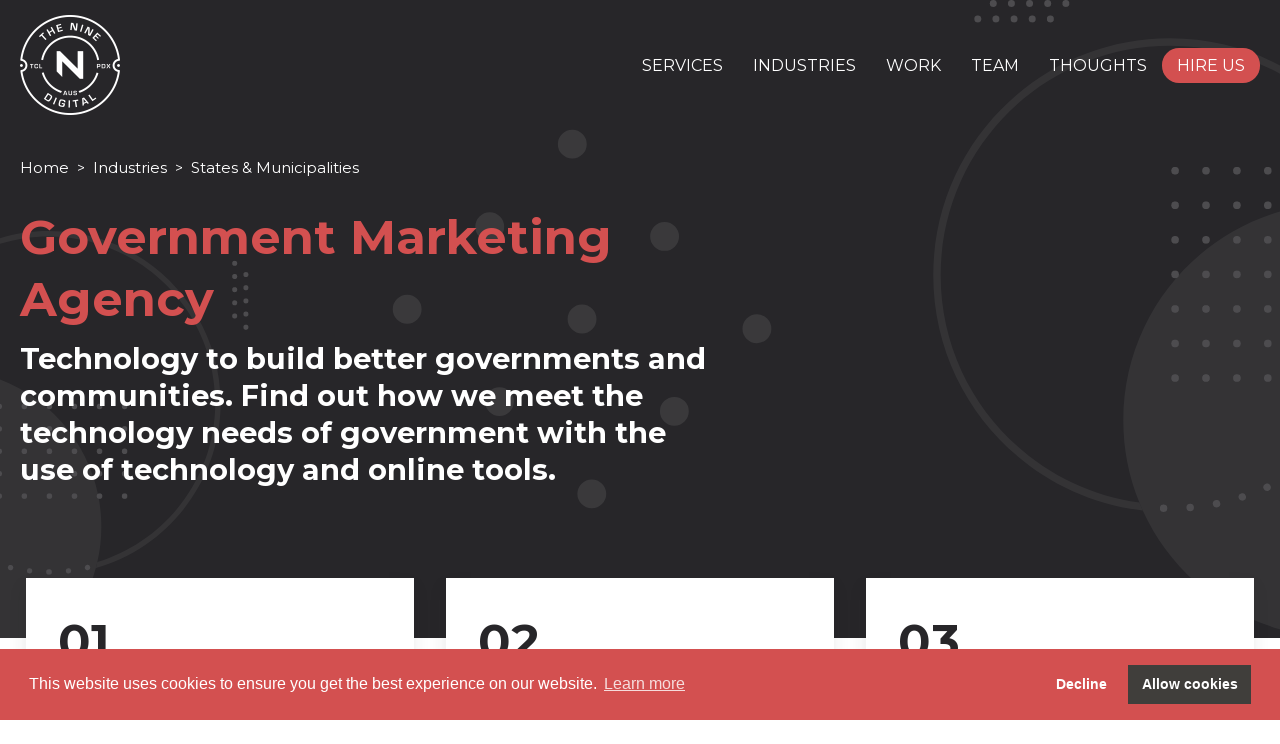

--- FILE ---
content_type: text/html; charset=utf-8
request_url: https://www.nine.is/industries/government
body_size: 9325
content:

<!DOCTYPE html>
<html lang="en">
  <head>
    <meta name="viewport" content="width=device-width, initial-scale=1, shrink-to-fit=no">
    <meta http-equiv="content-type" content="text/html; charset=UTF-8">
    <title>Government Website Design & Marketing</title>
    <!-- Google Tag Manager -->
<script>(function(w,d,s,l,i){w[l]=w[l]||[];w[l].push({'gtm.start':
new Date().getTime(),event:'gtm.js'});var f=d.getElementsByTagName(s)[0],
j=d.createElement(s),dl=l!='dataLayer'?'&l='+l:'';j.async=true;j.src=
'https://www.googletagmanager.com/gtm.js?id='+i+dl;f.parentNode.insertBefore(j,f);
})(window,document,'script','dataLayer','GTM-TB7TDJ2');</script>
<!-- End Google Tag Manager -->
<!-- Global site tag (gtag.js) - Google Analytics -->
<script async src="https://www.googletagmanager.com/gtag/js?id=G-5PF0MKXLX1"></script>
<script>
  window.dataLayer = window.dataLayer || [];
  function gtag(){dataLayer.push(arguments);}
  gtag('js', new Date());

  gtag('config', 'G-5PF0MKXLX1');
</script>

<script>window.__lo_site_id = 285321;(function() {var wa = document.createElement('script'); wa.type = 'text/javascript'; wa.async = true;wa.src = 'https://d10lpsik1i8c69.cloudfront.net/w.js';var s = document.getElementsByTagName('script')[0]; s.parentNode.insertBefore(wa, s);})();</script>
<script> (function(ss,ex){ window.ldfdr=window.ldfdr||function(){(ldfdr._q=ldfdr._q||[]).push([].slice.call(arguments));}; (function(d,s){ fs=d.getElementsByTagName(s)[0]; function ce(src){ var cs=d.createElement(s); cs.src=src; cs.async=1; fs.parentNode.insertBefore(cs,fs); }; ce('https://sc.lfeeder.com/lftracker_v1_'+ss+(ex?'_'+ex:'')+'.js'); })(document,'script'); })('p1e024BBMz04GB6d'); </script>

<meta name="facebook-domain-verification" content="c3kfvhvss5sn2mbbma85cncjr7h3y8">
<meta name="p:domain_verify" content="323544dfe00ac5dfec1aa17decfe1653"/>
<meta name="google-site-verification" content="mdk1g_MKPLD7jZNylJDhiwB0Vi75UerDQbd3OHryVfM" />

<script async src="https://pagead2.googlesyndication.com/pagead/js/adsbygoogle.js?client=ca-pub-2573086751566529" crossorigin="anonymous"></script>

<link rel='dns-prefetch' href='//t.visitorqueue.com' style='display: none !important;'/>
<script>function vqTrackId(){return '2b3098e1-54ef-4b19-bedf-90e12c44434f';} (function(d, e) { var el = d.createElement(e); el.sa = function(an, av){this.setAttribute(an, av); return this;}; el.sa('id', 'vq_tracking').sa('src', '//t.visitorqueue.com/p/tracking.min.js?id='+vqTrackId()).sa('async', 1).sa('data-id', vqTrackId()); d.getElementsByTagName(e)[0].parentNode.appendChild(el); })(document, 'script'); </script><link rel='stylesheet' type='text/css' href="https://p.visitorqueue.com/styles/2b3098e1-54ef-4b19-bedf-90e12c44434f.css" id='vq_flick_styles'/> <script>function vqTrackPc(){return 1;}</script> <script>(function(d, e) { var el = d.createElement(e); el.sa = function(an, av){this.setAttribute(an, av); return this;}; el.sa('id', 'vq_personalisation').sa('src', '//personalisation.visitorqueue.com/p/personalisation.min.js?id='+vqTrackId()).sa('async', 1).sa('data-id', vqTrackId()); d.getElementsByTagName(e)[0].parentNode.appendChild(el); })(document, 'script'); </script>
    <meta property="og:site_name" content="The Nine">
    <meta property="og:type" content="website">
    <meta name="twitter:card" content="summary">
    <meta name="twitter:site" content="@TheNineDigital">
    <meta name="robots" content="index, follow">
    
      <link rel="preconnect" href="https://assets.caboosecms.com">
      <link rel="preconnect" href="https://res.cloudinary.com">
    
    
      <meta property="og:url" content="https://www.nine.is/industries/government">
      <link rel="canonical" href="https://www.nine.is/industries/government">
      <meta property="og:description" content="Explore custom web solutions for governments and municipalities at The NINE, offering specialized web design and strategic marketing services.">
      <meta name="description" content="Explore custom web solutions for governments and municipalities at The NINE, offering specialized web design and strategic marketing services.">
      <meta property="og:image" content="https://placehold.co/1200x630">
    
    <meta property="og:title" content="Government Website Design & Marketing">
    
    
<link rel="apple-touch-icon" sizes="180x180" href="https://res.cloudinary.com/caboose/image/upload/c_scale,f_png,h_180,q_auto:good,w_180/v1/caboose/site_logos/ninefavicon.png?_a=BACAGSBn">
	<link rel="icon" type="image/png" sizes="32x32" href="https://res.cloudinary.com/caboose/image/upload/c_scale,f_png,h_32,q_auto:good,w_32/v1/caboose/site_logos/ninefavicon.png?_a=BACAGSBn">
	<link rel="icon" type="image/png" sizes="16x16" href="https://res.cloudinary.com/caboose/image/upload/c_scale,f_png,h_16,q_auto:good,w_16/v1/caboose/site_logos/ninefavicon.png?_a=BACAGSBn">
	<meta name="msapplication-TileColor" content="#d35050">
	<meta name="theme-color" content="#d35050">

          <link rel='stylesheet' type='text/css' media='all' href="https://assets.caboosecms.com/assets/themes/theme_478_site_1034-Q6nnFpIGaPYaweLZiL_nXg.css" />
      <link rel='stylesheet' type='text/css' media='all' href="https://assets.caboosecms.com/assets/pages/page_10671_GTiuD8T7quOwKCMriq6a_w.css" />
      <link rel='stylesheet' type='text/css' media='all' href="https://assets.caboosecms.com/assets/sites/site_1034_footer_u_Hqv8DGvlAq8Ns_safY1Q.css" />
    
    
    
    
    
    <style>
      #block_1422468 > div { padding: 0 0;}
    </style>

    <meta name="csrf-param" content="authenticity_token" />
<meta name="csrf-token" content="/hcg/EYCKm/oK68ckcjp/mlaHWRNdAofEheyCagzrhOXO+jz48UUxVlz6/dxo9kR5H3IwHn+HTfDgf0Y3gPxdA==" />
  </head>
  <body >
    
      <script src="https://cdnjs.cloudflare.com/ajax/libs/rellax/1.12.1/rellax.min.js"></script>
<script src="//cdnjs.cloudflare.com/ajax/libs/ScrollMagic/2.0.7/ScrollMagic.min.js"></script>
<!-- Google Tag Manager (noscript) -->
<noscript><iframe src="https://www.googletagmanager.com/ns.html?id=GTM-TB7TDJ2" height="0" width="0" style="display:none;visibility:hidden"></iframe></noscript>
<!-- End Google Tag Manager (noscript) -->
      <div class="delay-show">
  <div id="mmenu">
    <ul>
      <li><a href="/" title="Home">Home</a></li>
        <li><a title="Services" data-id="9589" href="/services">Services</a></li>
        <li><a title="Industries" data-id="10328" href="/industries">Industries</a></li>
        <li><a title="Work" data-id="9591" href="/work">Work</a></li>
        <li><a title="Team" data-id="9590" href="/team">Team</a></li>
        <li><a title="Thoughts" data-id="9592" href="/thoughts">Thoughts</a></li>
        <li><a title="Hire Us" data-id="9593" href="#block_1521623">Hire Us</a></li>
    </ul>
  </div>
</div>
    
    <div class="container subpage" id="block_1422467">
      
<div class="header-wrapper normal" id="block_1422656">
		

<div style="background-image:url('https://assets.caboosecms.com/media/11656846_header_bg_v2.svg');" class="custom-header-wrapper " id="block_1503462">
  <header class="main custom">
    <div class="constrain"> 
      <a class="logo-link" href="/" title="The Nine">
        <img src="https://res.cloudinary.com/caboose/image/upload/c_scale,f_auto,q_auto,w_100/v1693422051/caboose/site_logos/1034_original.png?_a=BACAGSBn" alt="The Nine" srcset="https://res.cloudinary.com/caboose/image/upload/c_scale,f_auto,q_auto,w_200/v1693422051/caboose/site_logos/1034_original.png?_a=BACAGSBn 2x" />
      </a>
      <nav class="reveal">
        <ul>
          
          
            <li>
              <a title="Services" data-id="9589" href="/services">Services</a>
              
              
                <div id="drop_9589" class="dropdown">
                  <div class="flexbox">
                    <div class="d-left">
                      <h4>Our Services</h4>
                      <ul>
                        
                          <li><a href="/services/digital-marketing/seo-search-engine-optimization"><span class="top">Search Engine Optimization (SEO)</span></a></li>
                          <li><a href="/services/digital-marketing"><span class="top">Digital Marketing</span></a></li>
                          <li><a href="/services/digital-marketing/lead-generation"><span class="top">Lead Generation</span></a></li>
                          <li><a href="/services/websites/web-design"><span class="top">Website Design</span></a></li>
                          <li><a href="/services/content-marketing"><span class="top">Content Marketing</span></a></li>
                          <li><a href="/services/websites/web-development"><span class="top">Website Development</span></a></li>
                        
                      </ul>
                      <a href="/work" class="link">
                        
                          See how these clients are benefitting from our services
                        
                      </a>
                    </div>
                    <div class="d-right">
                      
                      
                	      
                	      <div class="unit">
                	        <a data-name="Shapiro Metals" href="/work/p/shapiro-metals"  style="background-image:url(//assets.caboosecms.com/objects/photo_8128_large.jpeg?1689097009);"  class="link">
                	          <div style="background-color:#6cb87d" class="overlay "></div>
                	          <img loading="lazy" src="//assets.caboosecms.com/project_logos/project_845_medium.png?1689097004" alt="Shapiro Metals" />
                	        </a>
                	      </div>
              	      
                	      
                	      <div class="unit">
                	        <a data-name="John Deere" href="/work/p/john-deere"  style="background-image:url(//assets.caboosecms.com/objects/photo_1168_large.jpg?1614364917);"  class="link">
                	          <div style="background-color:#000000" class="overlay "></div>
                	          <img loading="lazy" src="//assets.caboosecms.com/project_logos/project_171_medium.png?1693425137" alt="John Deere" />
                	        </a>
                	      </div>
              	      
                	      
                	      <div class="unit">
                	        <a data-name="Worlds of Work" href="/work/p/worlds-of-work"  style="background-image:url(//assets.caboosecms.com/objects/photo_11353_large.jpg?1745517682);"  class="link">
                	          <div style="background-color:#162b32" class="overlay "></div>
                	          <img loading="lazy" src="//assets.caboosecms.com/project_logos/project_1188_medium.png?1745517597" alt="Worlds of Work" />
                	        </a>
                	      </div>
              	      
                	      
                	      <div class="unit">
                	        <a data-name="Jolly Heating & Air Conditioning Inc." href="/work/p/jolly-heating-air"  style="background-image:url(//assets.caboosecms.com/objects/photo_11352_large.jpg?1745516345);"  class="link">
                	          <div style="background-color:#1363df" class="overlay "></div>
                	          <img loading="lazy" src="//assets.caboosecms.com/project_logos/project_1187_medium.png?1745516277" alt="Jolly Heating & Air Conditioning Inc." />
                	        </a>
                	      </div>
              	      
                    </div>
                  </div>
                  
                </div>  
              
            
            </li>
          
            <li>
              <a title="Industries" data-id="10328" href="/industries">Industries</a>
              
              
                <div id="drop_10328" class="dropdown">
                  <div class="flexbox">
                    <div class="d-left">
                      <h4>Industries</h4>
                      <ul>
                        
                          
                            <li>
                              <a href="/industries/manufacturing">
                                <span class="top">Manufacturing</span>
                                <span class="bot">Builders & Makers</span>
                              </a>
                            </li>
                          
                            <li>
                              <a href="/industries/real-estate">
                                <span class="top">Real Estate</span>
                                <span class="bot">Agents & Developers</span>
                              </a>
                            </li>
                          
                            <li>
                              <a href="/industries/credit-union-marketing-websites">
                                <span class="top">Credit Unions</span>
                                <span class="bot">Banking & Finance</span>
                              </a>
                            </li>
                          
                            <li>
                              <a href="/industries/healthcare">
                                <span class="top">Healthcare</span>
                                <span class="bot">Doctors & Hospitals</span>
                              </a>
                            </li>
                          
                            <li>
                              <a href="/industries/retail">
                                <span class="top">Retail</span>
                                <span class="bot">Ecommerce & Brands</span>
                              </a>
                            </li>
                          
                            <li>
                              <a href="/industries/legal">
                                <span class="top">Legal</span>
                                <span class="bot">Law Firms</span>
                              </a>
                            </li>
                          
                            <li>
                              <a href="/industries/trucking">
                                <span class="top">Logistics</span>
                                <span class="bot">Trucking & Transport</span>
                              </a>
                            </li>
                          
                            <li>
                              <a href="/industries/government">
                                <span class="top">Government</span>
                                <span class="bot">States & Municipalities</span>
                              </a>
                            </li>
                          
                            <li>
                              <a href="/industries/nonprofit">
                                <span class="top">Nonprofit</span>
                                <span class="bot">Churches & Charities</span>
                              </a>
                            </li>
                          
                            <li>
                              <a href="/industries/construction">
                                <span class="top">Construction</span>
                                <span class="bot">Builders & Roofing</span>
                              </a>
                            </li>
                          
                        
                      </ul>
                      <a href="/work" class="link">
                        
                          See for yourself. We cover a multitude of industries.
                        
                      </a>
                    </div>
                    <div class="d-right">
                      
                      
                	      
                	      <div class="unit">
                	        <a data-name="Shapiro Metals" href="/work/p/shapiro-metals"  style="background-image:url(//assets.caboosecms.com/objects/photo_8128_large.jpeg?1689097009);"  class="link">
                	          <div style="background-color:#6cb87d" class="overlay "></div>
                	          <img loading="lazy" src="//assets.caboosecms.com/project_logos/project_845_medium.png?1689097004" alt="Shapiro Metals" />
                	        </a>
                	      </div>
              	      
                	      
                	      <div class="unit">
                	        <a data-name="John Deere" href="/work/p/john-deere"  style="background-image:url(//assets.caboosecms.com/objects/photo_1168_large.jpg?1614364917);"  class="link">
                	          <div style="background-color:#000000" class="overlay "></div>
                	          <img loading="lazy" src="//assets.caboosecms.com/project_logos/project_171_medium.png?1693425137" alt="John Deere" />
                	        </a>
                	      </div>
              	      
                	      
                	      <div class="unit">
                	        <a data-name="Worlds of Work" href="/work/p/worlds-of-work"  style="background-image:url(//assets.caboosecms.com/objects/photo_11353_large.jpg?1745517682);"  class="link">
                	          <div style="background-color:#162b32" class="overlay "></div>
                	          <img loading="lazy" src="//assets.caboosecms.com/project_logos/project_1188_medium.png?1745517597" alt="Worlds of Work" />
                	        </a>
                	      </div>
              	      
                	      
                	      <div class="unit">
                	        <a data-name="Jolly Heating & Air Conditioning Inc." href="/work/p/jolly-heating-air"  style="background-image:url(//assets.caboosecms.com/objects/photo_11352_large.jpg?1745516345);"  class="link">
                	          <div style="background-color:#1363df" class="overlay "></div>
                	          <img loading="lazy" src="//assets.caboosecms.com/project_logos/project_1187_medium.png?1745516277" alt="Jolly Heating & Air Conditioning Inc." />
                	        </a>
                	      </div>
              	      
                    </div>
                  </div>
                  
                </div>  
              
            
            </li>
          
            <li>
              <a title="Work" data-id="9591" href="/work">Work</a>
              
              
            
            </li>
          
            <li>
              <a title="Team" data-id="9590" href="/team">Team</a>
              
              
            
            </li>
          
            <li>
              <a title="Thoughts" data-id="9592" href="/thoughts">Thoughts</a>
              
              
            
            </li>
          
            <li>
              <a title="Hire Us" data-id="9593" href="#block_1521623">Hire Us</a>
              
              
            
            </li>
          
        </ul>
      </nav>
      <a id="menu-icon" class="cmn-toggle-switch cmn-toggle-switch__htx conceal" href="#mmenu" title="Menu">
        <span>toggle menu</span>
      </a>
    </div>
  </header>
  
    <div class="constrain content">
      <div class="text-image">
        <div class="text">
          <ul class='nav-breadcrumbs'>
<li><a title="The Nine Digital" data-id="9553" href="/">Home</a></li>
<li><a title="Industries" data-id="10328" href="/industries">Industries</a></li>
<li><a title="Government" data-id="10671" href="/industries/government">States & Municipalities</a></li>
</ul>

          
            
              <div data-rtid="1503468" id="rt_1503468" class="rtedit richtext top"><h1><em>Government Marketing Agency</em></h1>
</div>
            
            <div data-rtid="1503467" id="rt_1503467" class="rtedit richtext mid"><h5>Technology to build better governments and communities.&nbsp;Find out how we meet the technology needs of government with the use of technology and online tools.&nbsp;</h5>
</div>
            
            
          
        </div>
        
          <div class="image">
            <div data-bg="" class="lazyload img"></div>
          </div>
        
      </div>
    </div>
  
</div>

</div>

      
<div class="content_wrapper subpage" id='block_1422468'>
  <div class="content_body subpage-content ">
        <div class="container2-block   " id="block_1422511"><div class="hold" id="hold_1422511"  ><div class="outer " id="outer_1422511"   ><div id="ov_1422511"  class="overlay"></div><div id="inner_1422511" class="inner center default"  ><div class="flex-grid-container " id="block_1422524" ><div class="constrain"><div class="flexbox content_body" ><div class="flex-grid-unit   " id="block_1422534"  ><div class="overlay" ></div><div class="content_body"><div id="block_1422546" class="hasrt heading-wrap   " ><h1 data-rtid="1422554" id="rt_1422546" class='rtedit heading-block ' >
				01.
		</h1></div><div id="block_1422560" class="hasrt heading-wrap   " ><h3 data-rtid="1422568" id="rt_1422560" class='rtedit heading-block color-main' >
				Content Management
		</h3></div><div id="block_1422574" class="hasrt heading-wrap   " ><h5 data-rtid="1422582" id="rt_1422574" class='rtedit heading-block ' >
				Easily manage your website:
		</h5></div><div class="richtext-block hasrt" id='block_1422588'><div id="rt_1422588" class="rtedit" data-rtid="1422588"><ul><li>Post new content on your website.</li><li>Drag and drop design elements into your site.&nbsp;</li><li>Custom built features for your project.</li></ul></div></div></div></div><div class="flex-grid-unit   " id="block_1422589"  ><div class="overlay" ></div><div class="content_body"><div id="block_1422590" class="hasrt heading-wrap   " ><h1 data-rtid="1422598" id="rt_1422590" class='rtedit heading-block ' >
				02.
		</h1></div><div id="block_1422615" class="hasrt heading-wrap   " ><h3 data-rtid="1422623" id="rt_1422615" class='rtedit heading-block color-main' >
				Customer Service
		</h3></div><div id="block_1422629" class="hasrt heading-wrap   " ><h5 data-rtid="1422637" id="rt_1422629" class='rtedit heading-block ' >
				We serve every client the same:
		</h5></div><div class="richtext-block hasrt" id='block_1422841'><div id="rt_1422841" class="rtedit" data-rtid="1422841"><ul><li>Client relationship specialist to make sure you are taken care of every step of the way.</li><li>Easy to use support ticket system.</li><li>Talk to a real person that&rsquo;s associated with your project.</li></ul></div></div></div></div><div class="flex-grid-unit   " id="block_1422644"  ><div class="overlay" ></div><div class="content_body"><div id="block_1422645" class="hasrt heading-wrap   " ><h1 data-rtid="1422653" id="rt_1422645" class='rtedit heading-block ' >
				03.
		</h1></div><div id="block_1422676" class="hasrt heading-wrap   " ><h3 data-rtid="1422684" id="rt_1422676" class='rtedit heading-block color-main' >
				Award-Winning Design
		</h3></div><div id="block_1422690" class="hasrt heading-wrap   " ><h5 data-rtid="1422698" id="rt_1422690" class='rtedit heading-block ' >
				Web Design that Works:
		</h5></div><div class="richtext-block hasrt" id='block_1422643'><div id="rt_1422643" class="rtedit" data-rtid="1422643"><ul><li>Winner of the 2018 Adobe Creativity Government Award for interactive design - web design.</li><li>Award of Excellence winner by the Public Relations Council of Alabama.</li><li>Gold, Silver Addy awards for aesthetics, user experience and concept.</li></ul></div></div></div></div></div></div></div></div></div></div></div>
        <div class="container2-block plx  " id="block_3651071"><div class="hold" id="hold_3651071"  ><div class="outer " id="outer_3651071"   ><div id="ov_3651071"  class="overlay"></div><div id="inner_3651071" class="inner center default"  ><div id="block_3651085" class="hasrt heading-wrap  rs " ><h1 data-rtid="3651093" id="rt_3651085" class='rtedit heading-block ' >
				Government Website &amp; Marketing Clients
		</h1></div><div class="nine_projects_grid_block" id="block_3651099"><div class="constrain"><div class="flexbox"><div class="unit"><a data-name="City of Tuscaloosa" href="/work/p/city-of-tuscaloosa"  data-bg="//assets.caboosecms.com/objects/photo_1170_large.jpg?1614606509"  class="lazyload link"><div style="background-color:#dbc553" class="overlay "></div><img loading="lazy" src="//assets.caboosecms.com/project_logos/project_173_medium.png?1614606472" alt="City of Tuscaloosa" /></a></div><div class="unit"><a data-name="City of Oxford" href="/work/p/city-of-oxford"  data-bg="//assets.caboosecms.com/objects/photo_1167_large.jpg?1614364264"  class="lazyload link"><div style="background-color:#e8b028" class="overlay "></div><img loading="lazy" src="//assets.caboosecms.com/project_logos/project_168_medium.png?1614360814" alt="City of Oxford" /></a></div><div class="unit"><a data-name="City of Aliceville" href="/work/p/city-of-aliceville"  data-bg="//assets.caboosecms.com/objects/photo_1187_large.jpg?1614704497"  class="lazyload link"><div style="background-color:#4c9bd6" class="overlay "></div><img loading="lazy" src="//assets.caboosecms.com/project_logos/project_190_medium.png?1614704464" alt="City of Aliceville" /></a></div><div class="unit"><a data-name="City of Moundville" href="/work/p/city-of-moundville"  data-bg="//assets.caboosecms.com/objects/photo_10154_large.jpg?1723068229"  class="lazyload link"><div style="background-color:#b84343" class="overlay "></div><img loading="lazy" src="//assets.caboosecms.com/project_logos/project_1026_medium.webp?1723068166" alt="City of Moundville" /></a></div><div class="unit"><a data-name="Tuscaloosa County Sheriff's Office" href="/work/p/tcsoal"  data-bg="//assets.caboosecms.com/objects/photo_1186_large.jpg?1614704334"  class="lazyload link"><div style="background-color:#233a4c" class="overlay "></div><img loading="lazy" src="//assets.caboosecms.com/project_logos/project_189_medium.png?1614704403" alt="Tuscaloosa County Sheriff's Office" /></a></div><div class="unit"><a data-name="Waterbury Housing Authority" href="/work/p/waterbury-housing-authority"  data-bg="//assets.caboosecms.com/objects/photo_1931_large.jpg?1630068243"  class="lazyload link"><div style="background-color:#74bde5" class="overlay "></div><img loading="lazy" src="//assets.caboosecms.com/project_logos/project_363_medium.png?1630068238" alt="Waterbury Housing Authority" /></a></div><div class="unit"><a data-name="PARA" href="/work/p/tcpara"  data-bg="//assets.caboosecms.com/objects/photo_1175_large.jpg?1614607413"  class="lazyload link"><div style="background-color:#79a030" class="overlay "></div><img loading="lazy" src="//assets.caboosecms.com/project_logos/project_178_medium.png?1614607380" alt="PARA" /></a></div></div></div></div><div class="button-block-wrapper" id="block_3651103" ><a href="/work" data-pid="9591" target="_self" title="View More of Our Work" class="btn color-outline">View More of Our Work</a></div></div></div></div></div>
        <div class="container3-block   " id="block_3651114"><div class="hold" id="hold_3651114"><div class="outer lazyload"  id="outer_3651114"><div class="overlay" id="ov_3651114"></div><div class="inner  center ma-inherit" id="inner_3651114"><div class="content_body"><div id="block_1422706" class="hasrt heading-wrap   " ><h2 data-rtid="1422714" id="rt_1422706" class='rtedit heading-block ' >
				Call Today for a FREE Quote!
		</h2></div><div class="button-block-wrapper" id="block_1422720" ><a href="tel:2055235561" target="_self" title="205-523-5561" class="btn main">205-523-5561</a></div></div></div></div></div></div>
        <div class="container2-block   " id="block_1422730"><div class="hold" id="hold_1422730"  ><div class="outer " id="outer_1422730"   ><div id="ov_1422730"  class="overlay"></div><div id="inner_1422730" class="inner center default"  ><div  class="image-block-holder" id="block_1422743" ><img class="lazyload" data-src="https://res.cloudinary.com/caboose/image/upload/c_scale,f_auto,q_auto:best/v1/caboose/media/9474444_government_mobile_display_original.png" alt="Image"  /></div><div class="button-block-wrapper" id="block_1422767" ><a href="#hireus" target="_self" title="HIRE US" class="btn main">HIRE US</a></div></div></div></div></div>
        <div class="nine_testimony_block" id="block_1422777"><div class="constrain"><h1 class="rtedit" data-rtid="1422778" id="rt_1422778">We LOVE Our Clients</h1><h3 class="rtedit" data-rtid="1422782" id="rt_1422782">And they LOVE us</h3><div data-rtid="1422781" id="rt_1422781" class="rtedit testimony__content-wrapper"><p><strong>From day one, their team helped generate great ideas, paid attention to details, listened to input, showed exceptional technical and creative skills, and truly gave us something that exceeded our expectations. We could not be happier to call them our partners.&quot;</strong></p></div><div class="testimony__footer-wrapper"><h4 class="rtedit" data-rtid="1422780" id="rt_1422780">Bob Johnson</h4><h6 class="rtedit title" data-rtid="1422783" id="rt_1422783">CEO</h6><h6 class="rtedit company" data-rtid="1422779" id="rt_1422779">Community Works Tuscaloosa</h6></div></div></div>
  </div>
</div>

      		<div class="footer-wrapper" id="block_1134297">
	  <footer class="main">
	    
	      <div class="content_body">
	          <div class="container3-block   " id="block_2889337"><div class="hold" id="hold_2889337"><div class="outer lazyload"  id="outer_2889337"><div class="overlay" id="ov_2889337"></div><div class="inner  center ma-inherit" id="inner_2889337"><div class="content_body"><div class="richtext-block hasrt" id='block_1535226'><div id="rt_1535226" class="rtedit" data-rtid="1535226"><p>&nbsp;</p><h4><strong>How we can help your company grow?</strong></h4><p><strong>Call Us:</strong>&nbsp;205-523-5561&nbsp; &nbsp;&nbsp;<strong>Email Us:</strong>&nbsp;<a href="mailto:support@nine.is" onclick="">support@nine.is</a></p><p>&nbsp;</p></div></div><div class="flex-grid-container " id="block_2889369" ><div class="constrain"><div class="flexbox content_body" ><div class="flex-grid-unit   " id="block_2889379"  ><div class="overlay" ></div><div class="content_body"><div  class="subnavigation-block fixed vertical-list " id="block_1562874"><ul style="padding:0;"><li><a   href="https://www.nine.is/services/design-services" class="">Design Services</a></li><li><a   href="/services/websites/web-design" class="">Web Design Services</a></li><li><a   href="/services/websites/web-development" class="">Web Development</a></li><li><a   href="/services/digital-marketing" class="">Digital Marketing Services</a></li></ul></div></div></div><div class="flex-grid-unit   " id="block_2889391"  ><div class="overlay" ></div><div class="content_body"><div  class="subnavigation-block fixed vertical-list " id="block_2889441"><ul style="padding:0;"><li><a   href="https://www.nine.is/services/digital-marketing/seo-search-engine-optimization" class="">Search Engine Optimization (SEO)</a></li><li><a   href="https://www.nine.is/services/digital-marketing/performance-marketing-services/lead-generation" class="">Lead Generation Services</a></li><li><a   href="https://www.nine.is/industries/manufacturing" class="">Manufacturing Marketing Agency</a></li><li><a   href="https://www.nine.is/services/digital-marketing/performance-marketing-services/ecommerce-services" class="">Ecommerce Marketing Agency</a></li></ul></div></div></div><div class="flex-grid-unit   " id="block_2889403"  ><div class="overlay" ></div><div class="content_body"><div  class="subnavigation-block fixed vertical-list " id="block_2889415"><ul style="padding:0;"><li><a   href="https://www.nine.is/services/content-marketing" class="">Content Marketing Services</a></li><li><a   href="https://www.nine.is/services/content-marketing/content-strategy" class="">Content Strategy Services</a></li><li><a   href="https://www.nine.is/services/websites/website-audit-service" class="">Website Audit Service</a></li><li><a   href="https://www.nine.is/sitemap" class="">Website Sitemap</a></li></ul></div></div></div></div></div></div><div class="button-block-wrapper" id="block_1136444" ><a href="#block_1521623" target="_self" title="START YOUR PROJECT" class="btn color-outline">START YOUR PROJECT</a></div></div></div></div></div></div>
	          <div class="container3-block   " id="block_3643599"><div class="hold" id="hold_3643599"><div class="outer lazyload"  id="outer_3643599"><div class="overlay" id="ov_3643599"></div><div class="inner  center ma-inherit" id="inner_3643599"><div class="content_body"><div id="block_2889047" class="hasrt heading-wrap   " ><h3 data-rtid="2889048" id="rt_2889047" class='rtedit heading-block ' >
				Our Locations
		</h3></div><div class="flex-grid-container " id="block_2929461" ><div class="constrain"><div class="flexbox content_body" ><div class="flex-grid-unit   " id="block_2929483"  ><div class="overlay" ></div><div class="content_body"><div id="block_2889005" class="hasrt heading-wrap   " ><h3 data-rtid="2889013" id="rt_2889005" class='rtedit heading-block ' >
				Tuscaloosa, Alabama (Birmingham Metro)
		</h3></div><div class="richtext-block hasrt" id='block_2889019'><div id="rt_2889019" class="rtedit" data-rtid="2889019"><p style="text-align:center"><strong>The Nine Digital</strong><br />
1857 Commons North Drive<br />
Tuscaloosa, AL&nbsp;35406-3700</p></div></div><div class="locations-map-container loading" id="block_8417030"><div class="loading-screen"></div><div class='map' style="height:400px;" data-key="AIzaSyAaawfZvijL3ZzDqw5WhHviiYD4ImQKosY" data-id="8417030" id="map-8417030"></div></div></div></div><div class="flex-grid-unit   " id="block_2929471"  ><div class="overlay" ></div><div class="content_body"><div id="block_2888977" class="hasrt heading-wrap   " ><h3 data-rtid="2888985" id="rt_2888977" class='rtedit heading-block ' >
				Portland, Oregon
		</h3></div><div class="richtext-block hasrt" id='block_2888992'><div id="rt_2888992" class="rtedit" data-rtid="2888992"><p style="text-align:center"><strong>The Nine Digital</strong><br />
525 3rd St. PMB 2019 Suite 200<br />
Lake Oswego, OR&nbsp;97034</p></div></div><div class="locations-map-container loading" id="block_8417043"><div class="loading-screen"></div><div class='map' style="height:400px;" data-key="AIzaSyAaawfZvijL3ZzDqw5WhHviiYD4ImQKosY" data-id="8417043" id="map-8417043"></div></div></div></div></div></div></div></div></div></div></div></div>
	          <div  class="form_v1_block center" id="block_1521623"><div  class="contain"><header><h4>Hire Us</h4><div class="richtext"><p>Want us to get to work for you? Complete the form below, and we&#39;ll be in touch.</p></div></header><form id="form_block_1521623"><input type="hidden" name="block_id" value="1521623" /><input type="hidden" name="form_name" value="Hire Us Form" /><span class="hidden gtag-label">The Nine Digital - Hire Us</span><div class="field unit1of2"><label class="req  has-float-label" for="form_field_1521635" ><input placeholder="Name" type="text" name="name_required" id="form_field_1521635" /><span>Name</span></label></div><div class="field unit1of2"><label class="req  has-float-label" for="form_field_1521641" ><input placeholder="Email Address" type="email" name="email_address_required" id="form_field_1521641" /><span>Email Address</span></label></div><div class="field unit1of2"><label class="req  has-float-label" for="form_field_1521647" ><input placeholder="Phone Number" type="tel" name="phone_number_required" id="form_field_1521647" /><span>Phone Number</span></label></div><div class="field unit1of2"><label class="  has-float-label" for="form_field_1521659" ><input placeholder="Current Website Address" type="text" name="current_website_address" id="form_field_1521659" /><span>Current Website Address</span></label></div><div class="field unit1of1"><label class="req  has-float-label" for="form_field_1521665"  style="height: 100%;" ><textarea placeholder="About Your Project" name="about_your_project_required" id="form_field_1521665" resize="none"></textarea><span>About Your Project</span></label></div><div class="field unit1of2 project-field"><p>How can we help you?</p><div class="checkbox-wrapper"><label for="cb_webDesign"><input name="web_design" type="checkbox" id="cb_webDesign" />
            Web Design
          </label><label for="cb_webDevelopment"><input name="web_development" type="checkbox" id="cb_webDevelopment" />
            Web Development
          </label><label for="cb_leadGen"><input name="lead_generation" type="checkbox" id="cb_leadGen" />
            Lead Generation
          </label><label for="cb_ecommerce"><input name="ecommerce_marketing" type="checkbox" id="cb_ecommerce" />
            Ecommerce Marketing
          </label><label for="cb_seo"><input name="search_engine_optimization" type="checkbox" id="cb_seo" />
            Search Engine Optimization (SEO)
          </label><label for="cb_contentMarketing"><input name="content_marketing" type="checkbox" id="cb_contentMarketing" />
            Content Marketing
          </label><label for="cb_socialMarketing"><input name="social_media_marketing" type="checkbox" id="cb_socialMarketing" />
            Social Media Marketing
          </label><label for="cb_graphic"><input name="graphic_design" type="checkbox" id="cb_graphic" />
            Graphic Design
          </label><label for="cb_branding"><input name="branding_and_logo_design" type="checkbox" id="cb_branding" />
            Branding &amp; Logo Design
          </label><label for="cb_digitalMarketing"><input name="digital_marketing_consulting" type="checkbox" id="cb_digitalMarketing" />
            Digital Marketing Consulting
          </label><label for="cb_other"><input name="other" type="checkbox" id="cb_other" />
            Other
          </label></div></div><div style="position:absolute!important;height:1px;width:1px;overflow:hidden;" class="subtitle_field"><label for="field_subtitle_1521623">If you are a human, ignore this field</label><input type="text" name="name_subtitle" id="field_subtitle_1521623" autocomplete="off" tabindex="-1" /></div><div class="field unit1of1 button"><a href="#" class="disabled submit-form-block btn main">Submit</a></div></form><div class="form-message"></div></div></div>
	          <div  class="image-block-holder" id="block_2283425" ><a class="img-link" href="#" ><img class="lazyload" data-src="https://res.cloudinary.com/caboose/image/upload/c_scale,f_auto,q_auto:best/v1/caboose/media/13345422_help_thumb.png" alt="Help"  /></a></div>
	          <div class="container3-block   " id="block_2889112"><div class="hold" id="hold_2889112"><div class="outer lazyload"  id="outer_2889112"><div class="overlay" id="ov_2889112"></div><div class="inner  center ma-inherit" id="inner_2889112"><div class="content_body"></div></div></div></div></div>
	          <div id="block_3312187"  class="raw-html-block"><div class="hidden edit overlay"></div><div class="raw-code"><script type="text/javascript">
_linkedin_partner_id = "3790617";
window._linkedin_data_partner_ids = window._linkedin_data_partner_ids || [];
window._linkedin_data_partner_ids.push(_linkedin_partner_id);
</script><script type="text/javascript">
(function(l) {
if (!l){window.lintrk = function(a,b){window.lintrk.q.push([a,b])};
window.lintrk.q=[]}
var s = document.getElementsByTagName("script")[0];
var b = document.createElement("script");
b.type = "text/javascript";b.async = true;
b.src = "https://snap.licdn.com/li.lms-analytics/insight.min.js";
s.parentNode.insertBefore(b, s);})(window.lintrk);
</script><noscript><img height="1" width="1" style="display:none;" alt="" src="https://px.ads.linkedin.com/collect/?pid=3790617&fmt=gif" /></noscript><script>
  document.addEventListener('DOMContentLoaded', function() {

    var form = document.getElementById('form_block_1521623');

    form.addEventListener('submit', function(event) {
      event.preventDefault();

      window.lintrk('track', { conversion_id: 18027041 });

    });
  });
</script></div></div>
	          <div class="container3-block   " id="block_3644728"><div class="hold" id="hold_3644728"><div class="outer lazyload"  id="outer_3644728"><div class="overlay" id="ov_3644728"></div><div class="inner  right ma-inherit" id="inner_3644728"><div class="content_body"><div class="flex-grid-container " id="block_3644825" ><div class="constrain"><div class="flexbox content_body" ><div class="flex-grid-unit   " id="block_3644856"  ><div class="overlay" ></div><div class="table"><div class="table-cell"><div class="content_body"><div class="richtext-block hasrt" id='block_3644797'><div id="rt_3644797" class="rtedit" data-rtid="3644797"><p style="font-size: 11px;"><span style="color: #555555;"><span style="color: null;">Tracking: 205-526-3672</span></span></p></div></div></div></div></div></div><div class="flex-grid-unit   " id="block_3644893"  ><div class="overlay" ></div><div class="content_body"><div class="richtext-block hasrt" id='block_2889129'><div id="rt_2889129" class="rtedit" data-rtid="2889129"><p style="text-align:center">Have a Wonderful Day!</p></div></div><div class="richtext-block hasrt" id='block_3644936'><div id="rt_3644936" class="rtedit" data-rtid="3644936"><p style="text-align:center"><strong>Website Support: </strong>205-523-5561</p></div></div><div class="social-links-block" id="block_3830218"><ul class="social-links center"><li><a href="https://www.facebook.com/TheNineDigital" rel="noopener" target="_blank" title="Facebook"  class="icon-outline-facebook" ></a></li><li><a href="https://www.instagram.com/theninedigital" rel="noopener" target="_blank" title="Instagram"  class="icon-outline-instagram" ></a></li><li><a href="https://x.com/TheNineDigital" rel="noopener" target="_blank" title="X"  class="icon-outline-x" ></a></li><li><a href="https://www.linkedin.com/company/theninedigital/" rel="noopener" target="_blank" title="LinkedIn"  class="icon-outline-linkedin" ></a></li></ul></div></div></div><div class="flex-grid-unit   " id="block_3644924"  ><div class="overlay" ></div><div class="table"><div class="table-cell"><div class="content_body"><div class="richtext-block hasrt" id='block_3644762'><div id="rt_3644762" class="rtedit" data-rtid="3644762"><p style="font-size: 11px;"><a href="https://www.nine.is/privacy-policy">Privacy Policy</a></p></div></div></div></div></div></div></div></div></div></div></div></div></div></div>
	      </div>
	    
	  </footer>
	</div>

  
    </div>
        <script src="https://assets.caboosecms.com/assets/caboose/application-1f8fbd9374426fb3c0f4aa05c04d2d51e52d50e906fae5d792c0edffeb8629b6.js.gz"></script>
      <script src="//assets.caboosecms.com/assets/google_maps_controller_v8.js"></script>
      <script src="https://assets.caboosecms.com/assets/themes/theme_478_site_1034_CNHq6Oo78wHEkvLUGSjDYg.js"></script>
    
    <script src="//assets.caboosecms.com/assets/nine6/js/custom.js?20220812133645"></script>
    
      
      <script src="https://assets.caboosecms.com/assets/sites/site_1034_footer_cjgMshTycTCqQfm5ZMBBFw.js"></script>
    
    

    <script>
      const page_title = "Government";
    </script>
    
    <!-- Widget JavaScript bundle -->
<script src="https://cloud.google.com/ai/gen-app-builder/client?hl=en_US"></script>

<!-- Search widget element is not visible by default -->
<gen-search-widget
  configId="a07437cd-9aa6-4deb-97fc-325ef9637d30"
  triggerId="searchWidgetTrigger">
</gen-search-widget>
    <script type="application/ld+json">{"@context":"http://schema.org","@type":"Organization","name":"The Nine","url":"https://www.nine.is","sameAs":["https://www.facebook.com/TheNineDigital", "https://www.twitter.com/TheNineDigital", "https://www.instagram.com/theninedigital"]}</script>
    
  </body>
</html>




--- FILE ---
content_type: text/html; charset=utf-8
request_url: https://www.google.com/recaptcha/api2/anchor?ar=1&k=6Ldua3sUAAAAAETzeol5JGixia3i80lTukAiQeT2&co=aHR0cHM6Ly93d3cubmluZS5pczo0NDM.&hl=en&v=N67nZn4AqZkNcbeMu4prBgzg&size=invisible&anchor-ms=20000&execute-ms=30000&cb=fdsp7uzdnbua
body_size: 48741
content:
<!DOCTYPE HTML><html dir="ltr" lang="en"><head><meta http-equiv="Content-Type" content="text/html; charset=UTF-8">
<meta http-equiv="X-UA-Compatible" content="IE=edge">
<title>reCAPTCHA</title>
<style type="text/css">
/* cyrillic-ext */
@font-face {
  font-family: 'Roboto';
  font-style: normal;
  font-weight: 400;
  font-stretch: 100%;
  src: url(//fonts.gstatic.com/s/roboto/v48/KFO7CnqEu92Fr1ME7kSn66aGLdTylUAMa3GUBHMdazTgWw.woff2) format('woff2');
  unicode-range: U+0460-052F, U+1C80-1C8A, U+20B4, U+2DE0-2DFF, U+A640-A69F, U+FE2E-FE2F;
}
/* cyrillic */
@font-face {
  font-family: 'Roboto';
  font-style: normal;
  font-weight: 400;
  font-stretch: 100%;
  src: url(//fonts.gstatic.com/s/roboto/v48/KFO7CnqEu92Fr1ME7kSn66aGLdTylUAMa3iUBHMdazTgWw.woff2) format('woff2');
  unicode-range: U+0301, U+0400-045F, U+0490-0491, U+04B0-04B1, U+2116;
}
/* greek-ext */
@font-face {
  font-family: 'Roboto';
  font-style: normal;
  font-weight: 400;
  font-stretch: 100%;
  src: url(//fonts.gstatic.com/s/roboto/v48/KFO7CnqEu92Fr1ME7kSn66aGLdTylUAMa3CUBHMdazTgWw.woff2) format('woff2');
  unicode-range: U+1F00-1FFF;
}
/* greek */
@font-face {
  font-family: 'Roboto';
  font-style: normal;
  font-weight: 400;
  font-stretch: 100%;
  src: url(//fonts.gstatic.com/s/roboto/v48/KFO7CnqEu92Fr1ME7kSn66aGLdTylUAMa3-UBHMdazTgWw.woff2) format('woff2');
  unicode-range: U+0370-0377, U+037A-037F, U+0384-038A, U+038C, U+038E-03A1, U+03A3-03FF;
}
/* math */
@font-face {
  font-family: 'Roboto';
  font-style: normal;
  font-weight: 400;
  font-stretch: 100%;
  src: url(//fonts.gstatic.com/s/roboto/v48/KFO7CnqEu92Fr1ME7kSn66aGLdTylUAMawCUBHMdazTgWw.woff2) format('woff2');
  unicode-range: U+0302-0303, U+0305, U+0307-0308, U+0310, U+0312, U+0315, U+031A, U+0326-0327, U+032C, U+032F-0330, U+0332-0333, U+0338, U+033A, U+0346, U+034D, U+0391-03A1, U+03A3-03A9, U+03B1-03C9, U+03D1, U+03D5-03D6, U+03F0-03F1, U+03F4-03F5, U+2016-2017, U+2034-2038, U+203C, U+2040, U+2043, U+2047, U+2050, U+2057, U+205F, U+2070-2071, U+2074-208E, U+2090-209C, U+20D0-20DC, U+20E1, U+20E5-20EF, U+2100-2112, U+2114-2115, U+2117-2121, U+2123-214F, U+2190, U+2192, U+2194-21AE, U+21B0-21E5, U+21F1-21F2, U+21F4-2211, U+2213-2214, U+2216-22FF, U+2308-230B, U+2310, U+2319, U+231C-2321, U+2336-237A, U+237C, U+2395, U+239B-23B7, U+23D0, U+23DC-23E1, U+2474-2475, U+25AF, U+25B3, U+25B7, U+25BD, U+25C1, U+25CA, U+25CC, U+25FB, U+266D-266F, U+27C0-27FF, U+2900-2AFF, U+2B0E-2B11, U+2B30-2B4C, U+2BFE, U+3030, U+FF5B, U+FF5D, U+1D400-1D7FF, U+1EE00-1EEFF;
}
/* symbols */
@font-face {
  font-family: 'Roboto';
  font-style: normal;
  font-weight: 400;
  font-stretch: 100%;
  src: url(//fonts.gstatic.com/s/roboto/v48/KFO7CnqEu92Fr1ME7kSn66aGLdTylUAMaxKUBHMdazTgWw.woff2) format('woff2');
  unicode-range: U+0001-000C, U+000E-001F, U+007F-009F, U+20DD-20E0, U+20E2-20E4, U+2150-218F, U+2190, U+2192, U+2194-2199, U+21AF, U+21E6-21F0, U+21F3, U+2218-2219, U+2299, U+22C4-22C6, U+2300-243F, U+2440-244A, U+2460-24FF, U+25A0-27BF, U+2800-28FF, U+2921-2922, U+2981, U+29BF, U+29EB, U+2B00-2BFF, U+4DC0-4DFF, U+FFF9-FFFB, U+10140-1018E, U+10190-1019C, U+101A0, U+101D0-101FD, U+102E0-102FB, U+10E60-10E7E, U+1D2C0-1D2D3, U+1D2E0-1D37F, U+1F000-1F0FF, U+1F100-1F1AD, U+1F1E6-1F1FF, U+1F30D-1F30F, U+1F315, U+1F31C, U+1F31E, U+1F320-1F32C, U+1F336, U+1F378, U+1F37D, U+1F382, U+1F393-1F39F, U+1F3A7-1F3A8, U+1F3AC-1F3AF, U+1F3C2, U+1F3C4-1F3C6, U+1F3CA-1F3CE, U+1F3D4-1F3E0, U+1F3ED, U+1F3F1-1F3F3, U+1F3F5-1F3F7, U+1F408, U+1F415, U+1F41F, U+1F426, U+1F43F, U+1F441-1F442, U+1F444, U+1F446-1F449, U+1F44C-1F44E, U+1F453, U+1F46A, U+1F47D, U+1F4A3, U+1F4B0, U+1F4B3, U+1F4B9, U+1F4BB, U+1F4BF, U+1F4C8-1F4CB, U+1F4D6, U+1F4DA, U+1F4DF, U+1F4E3-1F4E6, U+1F4EA-1F4ED, U+1F4F7, U+1F4F9-1F4FB, U+1F4FD-1F4FE, U+1F503, U+1F507-1F50B, U+1F50D, U+1F512-1F513, U+1F53E-1F54A, U+1F54F-1F5FA, U+1F610, U+1F650-1F67F, U+1F687, U+1F68D, U+1F691, U+1F694, U+1F698, U+1F6AD, U+1F6B2, U+1F6B9-1F6BA, U+1F6BC, U+1F6C6-1F6CF, U+1F6D3-1F6D7, U+1F6E0-1F6EA, U+1F6F0-1F6F3, U+1F6F7-1F6FC, U+1F700-1F7FF, U+1F800-1F80B, U+1F810-1F847, U+1F850-1F859, U+1F860-1F887, U+1F890-1F8AD, U+1F8B0-1F8BB, U+1F8C0-1F8C1, U+1F900-1F90B, U+1F93B, U+1F946, U+1F984, U+1F996, U+1F9E9, U+1FA00-1FA6F, U+1FA70-1FA7C, U+1FA80-1FA89, U+1FA8F-1FAC6, U+1FACE-1FADC, U+1FADF-1FAE9, U+1FAF0-1FAF8, U+1FB00-1FBFF;
}
/* vietnamese */
@font-face {
  font-family: 'Roboto';
  font-style: normal;
  font-weight: 400;
  font-stretch: 100%;
  src: url(//fonts.gstatic.com/s/roboto/v48/KFO7CnqEu92Fr1ME7kSn66aGLdTylUAMa3OUBHMdazTgWw.woff2) format('woff2');
  unicode-range: U+0102-0103, U+0110-0111, U+0128-0129, U+0168-0169, U+01A0-01A1, U+01AF-01B0, U+0300-0301, U+0303-0304, U+0308-0309, U+0323, U+0329, U+1EA0-1EF9, U+20AB;
}
/* latin-ext */
@font-face {
  font-family: 'Roboto';
  font-style: normal;
  font-weight: 400;
  font-stretch: 100%;
  src: url(//fonts.gstatic.com/s/roboto/v48/KFO7CnqEu92Fr1ME7kSn66aGLdTylUAMa3KUBHMdazTgWw.woff2) format('woff2');
  unicode-range: U+0100-02BA, U+02BD-02C5, U+02C7-02CC, U+02CE-02D7, U+02DD-02FF, U+0304, U+0308, U+0329, U+1D00-1DBF, U+1E00-1E9F, U+1EF2-1EFF, U+2020, U+20A0-20AB, U+20AD-20C0, U+2113, U+2C60-2C7F, U+A720-A7FF;
}
/* latin */
@font-face {
  font-family: 'Roboto';
  font-style: normal;
  font-weight: 400;
  font-stretch: 100%;
  src: url(//fonts.gstatic.com/s/roboto/v48/KFO7CnqEu92Fr1ME7kSn66aGLdTylUAMa3yUBHMdazQ.woff2) format('woff2');
  unicode-range: U+0000-00FF, U+0131, U+0152-0153, U+02BB-02BC, U+02C6, U+02DA, U+02DC, U+0304, U+0308, U+0329, U+2000-206F, U+20AC, U+2122, U+2191, U+2193, U+2212, U+2215, U+FEFF, U+FFFD;
}
/* cyrillic-ext */
@font-face {
  font-family: 'Roboto';
  font-style: normal;
  font-weight: 500;
  font-stretch: 100%;
  src: url(//fonts.gstatic.com/s/roboto/v48/KFO7CnqEu92Fr1ME7kSn66aGLdTylUAMa3GUBHMdazTgWw.woff2) format('woff2');
  unicode-range: U+0460-052F, U+1C80-1C8A, U+20B4, U+2DE0-2DFF, U+A640-A69F, U+FE2E-FE2F;
}
/* cyrillic */
@font-face {
  font-family: 'Roboto';
  font-style: normal;
  font-weight: 500;
  font-stretch: 100%;
  src: url(//fonts.gstatic.com/s/roboto/v48/KFO7CnqEu92Fr1ME7kSn66aGLdTylUAMa3iUBHMdazTgWw.woff2) format('woff2');
  unicode-range: U+0301, U+0400-045F, U+0490-0491, U+04B0-04B1, U+2116;
}
/* greek-ext */
@font-face {
  font-family: 'Roboto';
  font-style: normal;
  font-weight: 500;
  font-stretch: 100%;
  src: url(//fonts.gstatic.com/s/roboto/v48/KFO7CnqEu92Fr1ME7kSn66aGLdTylUAMa3CUBHMdazTgWw.woff2) format('woff2');
  unicode-range: U+1F00-1FFF;
}
/* greek */
@font-face {
  font-family: 'Roboto';
  font-style: normal;
  font-weight: 500;
  font-stretch: 100%;
  src: url(//fonts.gstatic.com/s/roboto/v48/KFO7CnqEu92Fr1ME7kSn66aGLdTylUAMa3-UBHMdazTgWw.woff2) format('woff2');
  unicode-range: U+0370-0377, U+037A-037F, U+0384-038A, U+038C, U+038E-03A1, U+03A3-03FF;
}
/* math */
@font-face {
  font-family: 'Roboto';
  font-style: normal;
  font-weight: 500;
  font-stretch: 100%;
  src: url(//fonts.gstatic.com/s/roboto/v48/KFO7CnqEu92Fr1ME7kSn66aGLdTylUAMawCUBHMdazTgWw.woff2) format('woff2');
  unicode-range: U+0302-0303, U+0305, U+0307-0308, U+0310, U+0312, U+0315, U+031A, U+0326-0327, U+032C, U+032F-0330, U+0332-0333, U+0338, U+033A, U+0346, U+034D, U+0391-03A1, U+03A3-03A9, U+03B1-03C9, U+03D1, U+03D5-03D6, U+03F0-03F1, U+03F4-03F5, U+2016-2017, U+2034-2038, U+203C, U+2040, U+2043, U+2047, U+2050, U+2057, U+205F, U+2070-2071, U+2074-208E, U+2090-209C, U+20D0-20DC, U+20E1, U+20E5-20EF, U+2100-2112, U+2114-2115, U+2117-2121, U+2123-214F, U+2190, U+2192, U+2194-21AE, U+21B0-21E5, U+21F1-21F2, U+21F4-2211, U+2213-2214, U+2216-22FF, U+2308-230B, U+2310, U+2319, U+231C-2321, U+2336-237A, U+237C, U+2395, U+239B-23B7, U+23D0, U+23DC-23E1, U+2474-2475, U+25AF, U+25B3, U+25B7, U+25BD, U+25C1, U+25CA, U+25CC, U+25FB, U+266D-266F, U+27C0-27FF, U+2900-2AFF, U+2B0E-2B11, U+2B30-2B4C, U+2BFE, U+3030, U+FF5B, U+FF5D, U+1D400-1D7FF, U+1EE00-1EEFF;
}
/* symbols */
@font-face {
  font-family: 'Roboto';
  font-style: normal;
  font-weight: 500;
  font-stretch: 100%;
  src: url(//fonts.gstatic.com/s/roboto/v48/KFO7CnqEu92Fr1ME7kSn66aGLdTylUAMaxKUBHMdazTgWw.woff2) format('woff2');
  unicode-range: U+0001-000C, U+000E-001F, U+007F-009F, U+20DD-20E0, U+20E2-20E4, U+2150-218F, U+2190, U+2192, U+2194-2199, U+21AF, U+21E6-21F0, U+21F3, U+2218-2219, U+2299, U+22C4-22C6, U+2300-243F, U+2440-244A, U+2460-24FF, U+25A0-27BF, U+2800-28FF, U+2921-2922, U+2981, U+29BF, U+29EB, U+2B00-2BFF, U+4DC0-4DFF, U+FFF9-FFFB, U+10140-1018E, U+10190-1019C, U+101A0, U+101D0-101FD, U+102E0-102FB, U+10E60-10E7E, U+1D2C0-1D2D3, U+1D2E0-1D37F, U+1F000-1F0FF, U+1F100-1F1AD, U+1F1E6-1F1FF, U+1F30D-1F30F, U+1F315, U+1F31C, U+1F31E, U+1F320-1F32C, U+1F336, U+1F378, U+1F37D, U+1F382, U+1F393-1F39F, U+1F3A7-1F3A8, U+1F3AC-1F3AF, U+1F3C2, U+1F3C4-1F3C6, U+1F3CA-1F3CE, U+1F3D4-1F3E0, U+1F3ED, U+1F3F1-1F3F3, U+1F3F5-1F3F7, U+1F408, U+1F415, U+1F41F, U+1F426, U+1F43F, U+1F441-1F442, U+1F444, U+1F446-1F449, U+1F44C-1F44E, U+1F453, U+1F46A, U+1F47D, U+1F4A3, U+1F4B0, U+1F4B3, U+1F4B9, U+1F4BB, U+1F4BF, U+1F4C8-1F4CB, U+1F4D6, U+1F4DA, U+1F4DF, U+1F4E3-1F4E6, U+1F4EA-1F4ED, U+1F4F7, U+1F4F9-1F4FB, U+1F4FD-1F4FE, U+1F503, U+1F507-1F50B, U+1F50D, U+1F512-1F513, U+1F53E-1F54A, U+1F54F-1F5FA, U+1F610, U+1F650-1F67F, U+1F687, U+1F68D, U+1F691, U+1F694, U+1F698, U+1F6AD, U+1F6B2, U+1F6B9-1F6BA, U+1F6BC, U+1F6C6-1F6CF, U+1F6D3-1F6D7, U+1F6E0-1F6EA, U+1F6F0-1F6F3, U+1F6F7-1F6FC, U+1F700-1F7FF, U+1F800-1F80B, U+1F810-1F847, U+1F850-1F859, U+1F860-1F887, U+1F890-1F8AD, U+1F8B0-1F8BB, U+1F8C0-1F8C1, U+1F900-1F90B, U+1F93B, U+1F946, U+1F984, U+1F996, U+1F9E9, U+1FA00-1FA6F, U+1FA70-1FA7C, U+1FA80-1FA89, U+1FA8F-1FAC6, U+1FACE-1FADC, U+1FADF-1FAE9, U+1FAF0-1FAF8, U+1FB00-1FBFF;
}
/* vietnamese */
@font-face {
  font-family: 'Roboto';
  font-style: normal;
  font-weight: 500;
  font-stretch: 100%;
  src: url(//fonts.gstatic.com/s/roboto/v48/KFO7CnqEu92Fr1ME7kSn66aGLdTylUAMa3OUBHMdazTgWw.woff2) format('woff2');
  unicode-range: U+0102-0103, U+0110-0111, U+0128-0129, U+0168-0169, U+01A0-01A1, U+01AF-01B0, U+0300-0301, U+0303-0304, U+0308-0309, U+0323, U+0329, U+1EA0-1EF9, U+20AB;
}
/* latin-ext */
@font-face {
  font-family: 'Roboto';
  font-style: normal;
  font-weight: 500;
  font-stretch: 100%;
  src: url(//fonts.gstatic.com/s/roboto/v48/KFO7CnqEu92Fr1ME7kSn66aGLdTylUAMa3KUBHMdazTgWw.woff2) format('woff2');
  unicode-range: U+0100-02BA, U+02BD-02C5, U+02C7-02CC, U+02CE-02D7, U+02DD-02FF, U+0304, U+0308, U+0329, U+1D00-1DBF, U+1E00-1E9F, U+1EF2-1EFF, U+2020, U+20A0-20AB, U+20AD-20C0, U+2113, U+2C60-2C7F, U+A720-A7FF;
}
/* latin */
@font-face {
  font-family: 'Roboto';
  font-style: normal;
  font-weight: 500;
  font-stretch: 100%;
  src: url(//fonts.gstatic.com/s/roboto/v48/KFO7CnqEu92Fr1ME7kSn66aGLdTylUAMa3yUBHMdazQ.woff2) format('woff2');
  unicode-range: U+0000-00FF, U+0131, U+0152-0153, U+02BB-02BC, U+02C6, U+02DA, U+02DC, U+0304, U+0308, U+0329, U+2000-206F, U+20AC, U+2122, U+2191, U+2193, U+2212, U+2215, U+FEFF, U+FFFD;
}
/* cyrillic-ext */
@font-face {
  font-family: 'Roboto';
  font-style: normal;
  font-weight: 900;
  font-stretch: 100%;
  src: url(//fonts.gstatic.com/s/roboto/v48/KFO7CnqEu92Fr1ME7kSn66aGLdTylUAMa3GUBHMdazTgWw.woff2) format('woff2');
  unicode-range: U+0460-052F, U+1C80-1C8A, U+20B4, U+2DE0-2DFF, U+A640-A69F, U+FE2E-FE2F;
}
/* cyrillic */
@font-face {
  font-family: 'Roboto';
  font-style: normal;
  font-weight: 900;
  font-stretch: 100%;
  src: url(//fonts.gstatic.com/s/roboto/v48/KFO7CnqEu92Fr1ME7kSn66aGLdTylUAMa3iUBHMdazTgWw.woff2) format('woff2');
  unicode-range: U+0301, U+0400-045F, U+0490-0491, U+04B0-04B1, U+2116;
}
/* greek-ext */
@font-face {
  font-family: 'Roboto';
  font-style: normal;
  font-weight: 900;
  font-stretch: 100%;
  src: url(//fonts.gstatic.com/s/roboto/v48/KFO7CnqEu92Fr1ME7kSn66aGLdTylUAMa3CUBHMdazTgWw.woff2) format('woff2');
  unicode-range: U+1F00-1FFF;
}
/* greek */
@font-face {
  font-family: 'Roboto';
  font-style: normal;
  font-weight: 900;
  font-stretch: 100%;
  src: url(//fonts.gstatic.com/s/roboto/v48/KFO7CnqEu92Fr1ME7kSn66aGLdTylUAMa3-UBHMdazTgWw.woff2) format('woff2');
  unicode-range: U+0370-0377, U+037A-037F, U+0384-038A, U+038C, U+038E-03A1, U+03A3-03FF;
}
/* math */
@font-face {
  font-family: 'Roboto';
  font-style: normal;
  font-weight: 900;
  font-stretch: 100%;
  src: url(//fonts.gstatic.com/s/roboto/v48/KFO7CnqEu92Fr1ME7kSn66aGLdTylUAMawCUBHMdazTgWw.woff2) format('woff2');
  unicode-range: U+0302-0303, U+0305, U+0307-0308, U+0310, U+0312, U+0315, U+031A, U+0326-0327, U+032C, U+032F-0330, U+0332-0333, U+0338, U+033A, U+0346, U+034D, U+0391-03A1, U+03A3-03A9, U+03B1-03C9, U+03D1, U+03D5-03D6, U+03F0-03F1, U+03F4-03F5, U+2016-2017, U+2034-2038, U+203C, U+2040, U+2043, U+2047, U+2050, U+2057, U+205F, U+2070-2071, U+2074-208E, U+2090-209C, U+20D0-20DC, U+20E1, U+20E5-20EF, U+2100-2112, U+2114-2115, U+2117-2121, U+2123-214F, U+2190, U+2192, U+2194-21AE, U+21B0-21E5, U+21F1-21F2, U+21F4-2211, U+2213-2214, U+2216-22FF, U+2308-230B, U+2310, U+2319, U+231C-2321, U+2336-237A, U+237C, U+2395, U+239B-23B7, U+23D0, U+23DC-23E1, U+2474-2475, U+25AF, U+25B3, U+25B7, U+25BD, U+25C1, U+25CA, U+25CC, U+25FB, U+266D-266F, U+27C0-27FF, U+2900-2AFF, U+2B0E-2B11, U+2B30-2B4C, U+2BFE, U+3030, U+FF5B, U+FF5D, U+1D400-1D7FF, U+1EE00-1EEFF;
}
/* symbols */
@font-face {
  font-family: 'Roboto';
  font-style: normal;
  font-weight: 900;
  font-stretch: 100%;
  src: url(//fonts.gstatic.com/s/roboto/v48/KFO7CnqEu92Fr1ME7kSn66aGLdTylUAMaxKUBHMdazTgWw.woff2) format('woff2');
  unicode-range: U+0001-000C, U+000E-001F, U+007F-009F, U+20DD-20E0, U+20E2-20E4, U+2150-218F, U+2190, U+2192, U+2194-2199, U+21AF, U+21E6-21F0, U+21F3, U+2218-2219, U+2299, U+22C4-22C6, U+2300-243F, U+2440-244A, U+2460-24FF, U+25A0-27BF, U+2800-28FF, U+2921-2922, U+2981, U+29BF, U+29EB, U+2B00-2BFF, U+4DC0-4DFF, U+FFF9-FFFB, U+10140-1018E, U+10190-1019C, U+101A0, U+101D0-101FD, U+102E0-102FB, U+10E60-10E7E, U+1D2C0-1D2D3, U+1D2E0-1D37F, U+1F000-1F0FF, U+1F100-1F1AD, U+1F1E6-1F1FF, U+1F30D-1F30F, U+1F315, U+1F31C, U+1F31E, U+1F320-1F32C, U+1F336, U+1F378, U+1F37D, U+1F382, U+1F393-1F39F, U+1F3A7-1F3A8, U+1F3AC-1F3AF, U+1F3C2, U+1F3C4-1F3C6, U+1F3CA-1F3CE, U+1F3D4-1F3E0, U+1F3ED, U+1F3F1-1F3F3, U+1F3F5-1F3F7, U+1F408, U+1F415, U+1F41F, U+1F426, U+1F43F, U+1F441-1F442, U+1F444, U+1F446-1F449, U+1F44C-1F44E, U+1F453, U+1F46A, U+1F47D, U+1F4A3, U+1F4B0, U+1F4B3, U+1F4B9, U+1F4BB, U+1F4BF, U+1F4C8-1F4CB, U+1F4D6, U+1F4DA, U+1F4DF, U+1F4E3-1F4E6, U+1F4EA-1F4ED, U+1F4F7, U+1F4F9-1F4FB, U+1F4FD-1F4FE, U+1F503, U+1F507-1F50B, U+1F50D, U+1F512-1F513, U+1F53E-1F54A, U+1F54F-1F5FA, U+1F610, U+1F650-1F67F, U+1F687, U+1F68D, U+1F691, U+1F694, U+1F698, U+1F6AD, U+1F6B2, U+1F6B9-1F6BA, U+1F6BC, U+1F6C6-1F6CF, U+1F6D3-1F6D7, U+1F6E0-1F6EA, U+1F6F0-1F6F3, U+1F6F7-1F6FC, U+1F700-1F7FF, U+1F800-1F80B, U+1F810-1F847, U+1F850-1F859, U+1F860-1F887, U+1F890-1F8AD, U+1F8B0-1F8BB, U+1F8C0-1F8C1, U+1F900-1F90B, U+1F93B, U+1F946, U+1F984, U+1F996, U+1F9E9, U+1FA00-1FA6F, U+1FA70-1FA7C, U+1FA80-1FA89, U+1FA8F-1FAC6, U+1FACE-1FADC, U+1FADF-1FAE9, U+1FAF0-1FAF8, U+1FB00-1FBFF;
}
/* vietnamese */
@font-face {
  font-family: 'Roboto';
  font-style: normal;
  font-weight: 900;
  font-stretch: 100%;
  src: url(//fonts.gstatic.com/s/roboto/v48/KFO7CnqEu92Fr1ME7kSn66aGLdTylUAMa3OUBHMdazTgWw.woff2) format('woff2');
  unicode-range: U+0102-0103, U+0110-0111, U+0128-0129, U+0168-0169, U+01A0-01A1, U+01AF-01B0, U+0300-0301, U+0303-0304, U+0308-0309, U+0323, U+0329, U+1EA0-1EF9, U+20AB;
}
/* latin-ext */
@font-face {
  font-family: 'Roboto';
  font-style: normal;
  font-weight: 900;
  font-stretch: 100%;
  src: url(//fonts.gstatic.com/s/roboto/v48/KFO7CnqEu92Fr1ME7kSn66aGLdTylUAMa3KUBHMdazTgWw.woff2) format('woff2');
  unicode-range: U+0100-02BA, U+02BD-02C5, U+02C7-02CC, U+02CE-02D7, U+02DD-02FF, U+0304, U+0308, U+0329, U+1D00-1DBF, U+1E00-1E9F, U+1EF2-1EFF, U+2020, U+20A0-20AB, U+20AD-20C0, U+2113, U+2C60-2C7F, U+A720-A7FF;
}
/* latin */
@font-face {
  font-family: 'Roboto';
  font-style: normal;
  font-weight: 900;
  font-stretch: 100%;
  src: url(//fonts.gstatic.com/s/roboto/v48/KFO7CnqEu92Fr1ME7kSn66aGLdTylUAMa3yUBHMdazQ.woff2) format('woff2');
  unicode-range: U+0000-00FF, U+0131, U+0152-0153, U+02BB-02BC, U+02C6, U+02DA, U+02DC, U+0304, U+0308, U+0329, U+2000-206F, U+20AC, U+2122, U+2191, U+2193, U+2212, U+2215, U+FEFF, U+FFFD;
}

</style>
<link rel="stylesheet" type="text/css" href="https://www.gstatic.com/recaptcha/releases/N67nZn4AqZkNcbeMu4prBgzg/styles__ltr.css">
<script nonce="0cUN9cvVPJmpzze2kIfQaA" type="text/javascript">window['__recaptcha_api'] = 'https://www.google.com/recaptcha/api2/';</script>
<script type="text/javascript" src="https://www.gstatic.com/recaptcha/releases/N67nZn4AqZkNcbeMu4prBgzg/recaptcha__en.js" nonce="0cUN9cvVPJmpzze2kIfQaA">
      
    </script></head>
<body><div id="rc-anchor-alert" class="rc-anchor-alert"></div>
<input type="hidden" id="recaptcha-token" value="[base64]">
<script type="text/javascript" nonce="0cUN9cvVPJmpzze2kIfQaA">
      recaptcha.anchor.Main.init("[\x22ainput\x22,[\x22bgdata\x22,\x22\x22,\[base64]/[base64]/[base64]/[base64]/[base64]/[base64]/KGcoTywyNTMsTy5PKSxVRyhPLEMpKTpnKE8sMjUzLEMpLE8pKSxsKSksTykpfSxieT1mdW5jdGlvbihDLE8sdSxsKXtmb3IobD0odT1SKEMpLDApO08+MDtPLS0pbD1sPDw4fFooQyk7ZyhDLHUsbCl9LFVHPWZ1bmN0aW9uKEMsTyl7Qy5pLmxlbmd0aD4xMDQ/[base64]/[base64]/[base64]/[base64]/[base64]/[base64]/[base64]\\u003d\x22,\[base64]\x22,\[base64]/w4EAw7DDuMKUw7ZybkfDncK1IwHChsKewq50ThZPw7NEFMOnw5DCqMO4H1QPwpQRdsOAwq1tCQRQw6ZpU13DssKpXyXDhmMJScOLwrrCjMO9w53DqMOBw5lsw5nDscK2woxCw5rDr8Ozwo7CiMOFRhgcw6zCkMOxw4bDhzwfNwdww5/DvMOEBH/DoVXDoMO4bnnCvcOTasKiwrvDt8Odw4HCgsKZwr5Hw5MtwpJ0w5zDtm/Cl3DDolTDicKJw5PDgRRlwqZwecKjKsKhG8OqwpPCvsKnacKwwpZfK35xHcKjP8OBw5gbwrZybcKlwrAmWDVSw6hlRsKkwoQKw4XDpWRLfBPDgMO/wrHCs8OEPy7CisOXwq8rwrEbw7RAN8OybXdSH8OqdcKgIcOKMxrCgWshw4PDu3ARw4BIwqYaw7DCnEo4PcODwqDDkFgCw5/CnEzCo8KGCH3DqsOjKUhMbUcBIMK1wqfDpUfCncO2w53DmUXDmcOibj3DhwBHwol/w75QwoLCjsKcwowwBMKFfQfCgj/CrxbChhDDincrw4/DqcKYJCIgw70ZbMOMwqQ0c8O8VXh3c8OaM8OVd8OKwoDCjG7Cqkg+NcOeJRjCn8K6wobDr1BcwqptLcOSI8OPw4XDgQB8w7DDsm5Ww6TCgsKiwqDDg8OUwq3CjWPDmjZXw5vCkxHCs8KrKFgRw7DDhMKLLlvCp8KZw5UQI1rDrnDCrsKhwqLCsBE/wqPCuBzCusOhw7QwwoAXw4DDug0OKcKlw6jDn14zC8OPSMKVOR7DoMK8VjzCrMK3w7M7wqQkIxHCicOxwrMvdMOxwr4vRsOdVcOgEsO4PSZTw7sFwpF8w4vDl2vDkTvCosOPwqvCr8KhOsK2w7/CphnDq8OWQcOXYk8rGxsgJMKRwo7CkhwJw7fClknCoCvCqBt/woLDlcKCw6dkCGstw7HClEHDnMKHJlw+w5F+f8KRw7ImwrJxw6DDlFHDgHJ2w4UzwrUpw5XDj8OEwr/Dl8KOw4wnKcKCw5DCoT7DisOFfUPCtUzCn8O9ETnCg8K5anXCksOtwp0RIDoWwo3DqHA7YMOXScOSwrzCryPCmcKFc8Oywp/DpAlnCQLCmRvDqMKmwo1CwqjCrcOQwqLDvx3DssKcw5TClQQ3wq3CtwvDk8KHMzMNCSTDkcOMdgLDisKTwrcfw5nCjko2w75sw67CrTXCosO2w67CvMOVEMOoFcOzJMOgV8OCw65/c8Ocw7vDs25jfMOoFsKZTcOlD8OhOxjCqsKcwrcMTxjDkAvDvcOjw4vCuR0Lwo9/wonDnijCniYcwpzDucKmw7PDqHVOw4N3PMKCHcOmwrR5D8K3HEs9w6XCtxjCi8KKwqwCAcKNDwAKwq4GwrQxNT7Crw9Aw7k3w6Ziw7vChCrChV9Iw7PDulkaNF/CoU5kwpbCq3PDokPDjsKNAjMEw5HCuyvDpCnDjcKSw63CpMKSw7xGwphfBmXDsmxlw5PCrMKBIcKiwonCusKDwpcAG8O2RMO6wqwdw5w6Ri8fdCHDpsOuw6/DkSzCo13DkmvDvmISbkVKSD/CvcKrW2kOw5DCisO5wpV6I8OMwoJwbXPCsxYzwonCqMO5w4jDlGEfTzrCpkhQwqojO8OYwq/[base64]/ChMOZZ8O0F0MhwrNyPcKTNsK2w7duw7LCisO/Tzc8w7knwr3CmAnDhMOJLcOqCCDDrsO7wodLw5wcw7bCi2/DgFIrw64ZLijDsDoKBsOjwrXDvgoyw7LCjcOuT0Msw6DDqcO+w4PDn8OXUwFmwqg5woXCpxoyTlHDuyXCosOswobCjR5zCcKaCcOQwqDDqXXDsHrCmsKqPHxdw6t+M1LDncOpcsOFw7TDi27Cs8K7w4oIEUR4w6zDn8OlwpEbw7PDuCHDqCzDnV8Zw4jDr8Kmw7/DsMKGw4jCiRQMw4kfScKCJkTCuTvDgmwgwp8mBHMHTsKUwr1HRHcdeC7DsTrDn8KtPcOFMUXCjg8iw5lPw5HCnB9dw4dNVDfCs8OFw7BUw5bDvMOia1hAwrjDvMK1wq1GJMOWw6QCw5zDjcO6wo0Lw5R8w53CgsO8Uw/DoA/[base64]/VsKNJMONXlwRw7DDncO2NE/DlcKWw6YCcg/Dp8Kjw71mc8KsQBrDqWZZwrRwwoPDsMOQdcOhwozCj8KBwofCkFlcw6nCmsKZOTjDo8ONw7FBBcK2Pg4zfMK5T8Oxw6/[base64]/Z8K/w6HCtUI/w5ceMCzDtMKNw7FKwoPChsKXRcKSYCZYcAB+SsOxwrzCiMK1Hx1iw7lCworDr8Opwo0+w7bDswEFw4/CtCLCmGfCs8KEwoUywrHCmcOtwpoqw67DtcOPw5fDmcOUR8KtMHfDs0sywo7CmMKQw5NUwr7DhcOjw5EnAA7Cu8Ozw50Sw7N/[base64]/OMKsCjjDmsOsVHbCksKQw53DvMKnE8KawqHDmEXChMO4w5DDoBbDvETCscOKNsKUwpomaQ4JwpIOKkMcw5fCnMKQw7nCicKHwp/Dm8Kfwq9KU8Ocw4TCjsKlw7M+UA3Dk3YvE3w7w4U6w6BswofCiH7DsUsVQQ7DrMOLc1vCgn3Dp8KgTRDCq8OHwrbCr8K2IR1AAldaG8K/w4EnLxvDn1xQw6zDiF0Lw7QuwpTDncOhIMO3w5fDosKlGVTDmMK+WsOMwp07w7XDkMKOEDrDnWMYwpvDjWwnFsO6QxowwpTCt8OvwojDsMKLDCnCvSEodsOXLcKoMsOew7FdGC/DlMKNw73Dh8OMwq3CjcKBw4cqPsKJw5TDl8OVeCvCscOWdMOBw6cmwoHDp8KswrQmOsOyTcO7wrcGwrLDssKqdGjCoMK6w7jDpUYKwogGWsKRwplzQV/Dm8KLBmpsw6bCvAVAwprDumrCly/CmQTCmnpywqXCvcOfwrPCvMKDw7geHMOrO8KPbcKaSEnCjMO9dCJjw5bChjg8wr1AOS88LxMFw7/[base64]/[base64]/[base64]/Dl8OPwojChEYReMOHw6DDl8Oga8O1RMKTewB9wqNpw5jCn8Olw7jCpMOmcMOwwpkZw7krb8OFw4fCjUseccOGHcOkwpJ8JW/DgV/DiUvDkFLDiMKww65Yw4vCqcOmwrd7CS3CvQrDkgIpw7oofyHCuknCu8Kdw6R7B0Unw4XDrsKxw4/CkMOdNT8Mwp8owrF0KQR8eMKtfR7DlcOLw7/CqsKBwpnDv8OmwrrCphfCrcOiCQ/CoCIMR2lswonDsMOwM8KrLcKpCEHDoMKTw58TTsKvHn15fcOrVsK1bETChVbDrMOowqfDrsOXW8O5wrrDksK3wq3ChUQQwqFew7A7YGlyW1liw7/DkSPClnzCplHDujHDtzrDqSfDu8KNw5QZdxLChG9jCMKlwooYwpHDl8Kqwr0+w5UxDMOqBMKkw6BpBcKYwrrCl8KRw4tDw5l+w7s7w4V8FsKtw4F5SjPCvkFpw4nDrgrDmsOwwpAHSFrCuz5hwqhqwrM9E8OjS8OowoMLw5law7F7woxuVFbDpg7CqS/DhHlxw5TDq8KdXcODw7XDv8OAwrLDvMK/wpjDs8K6w5DDrMOaO0N7WWVxwqjCvwRFScOeDcKkdcOAwroBwqLCvhJ5w7ZRwrBfwpozV2wTwosKd1JsA8KXCsOSBEcVw5jDu8Oww7XDiBAoccOAAAzCr8OHTcKGUE/[base64]/Ci8K9CGRac2wEw7HDlR5/[base64]/[base64]/cF3CqcKfEB8/[base64]/ZsOiw5/DsMK+wqd7BMK3QBw+w6Atw6XCinrDssK/w7oYw6PDs8KZacO4XMKMNDQNw71dEnXDjMK5KhV/w57Cv8OWZMOZIErCpXvCoDwSasKmVMK6csOuFcONasOOIMKzwq7CggvDo2/[base64]/CpirCqMOySMK9KAPCmy/DkVLDq8OXMllEwo7DlcOCw6lYZgJBwojDhU/Dn8KBWwfCnsOHw7LClsOFwqzDhMKHwowKwoPCgGbClj/CgVrDs8OkGAzDkMKvLsOzSMK6O0xtw7rCsUbDhyshw5LCiMO0wr12MMKPJi9sCsKPw5opwr/Cg8OWG8OXfBpjwrnDsmLDsVI1JCHDosOFwpNjw71NwrHChkfDqcOnZMOuwoUnNcO/I8Kkw6XDiGw9IcO/aELCvT/DmjA0HcO3w6nDrnkzdcKZw74UK8OZYSfCv8KaJcKuTsOmSSDCi8ORLsOPE1AlYFfDvMKTAMKbwpMpEmtsw4AcW8Kkw4PDoMOrN8KhwrdmcU3DjkzChG1/A8KIAMKKw4PDgR/DiMK3TMOuWUbDoMOVPUhNOgPChy7CscO9w6XDsAjDmkFkw4tCUwUtIHVEWcKVwqfDnTvCrCvCr8KHw7I4wpwswoMAZcKVbMOpw6tCAjFOahTDlglHRsOZw5EAwrXDvMK6CcK1wpbDhMOWwo3Ci8KoEMKPwqsNYcO5wp/DucOew7rDl8K6w4ZnAcOdLMOGw4nDm8K0w4hAwovDh8OYRAsAITNww5NcT1Y4w7AWw5cLH3TCm8Kmw51swo5GSz/CksOuTjLCmxAqwq/CmMKDUQXDomAsworDtcKBw6zDgcKIw5UiwoZMXGwjJ8OQw5nDjzjCt1VqcyzCvcOqUMKYwp7DlsKgw4zCjMKew5HCiyB3wpt+K8KsUsKew7fCqG4Hwo8vS8OuB8O/w4zDmsO6wolBH8KrwqUKLcKMWyV8w7LCgcONwoHChQ4UQ29MEMKwwoLDvihsw4QYVMOwwq5uQ8KcwqrDlE5zwqwawoJzwrwgwrnDrm/CqMK5HinCjm3Dk8OVMmrCo8KYZDDCuMOKXVgUw7PCr2HDo8O+b8KHSzPClcOUw4PDrMKtwqrDgnYje0NaYcKMGFRuwronUsObwoFHByh4w73CizQjATxbw5zDgMKgGMOZw6dmw4R3w5MRwrTDgFc4HmllDi4sXnbCpsO3TQwNIUrDuW/[base64]/[base64]/KG7ClsKsBsOESCnCk8KeLMOnSwfDkMOmIVvDqkvDs8OmNcKOERnDocKzO0MRanNRUcOqAnhIw4ZtBsKsw55qwo/Cvm49w6vCusKJw57DqMKSLMKBdXgzPQ8tWiLDpsO6E25+N8KWQHHChcKLw7TDiG8Qw6DCiMKqZywBw6w/[base64]/CmHnDlVzDtX43w5lUAHzDh8KuwrbDrcK9DsKEJcK+R8KJPcKeOFIEw7gHV10CwrTCo8OMHSjDrcK/[base64]/Y8KncmnDqmsWw5JGw57DlMOMwpTDvsOVXcOlw7MswpsnwrDDvcKCaW8yZG1Cw5Utw50nwofCn8Kuw6vDizjDjGbDh8K9KS/DiMK9RcOJJsK7XMKLTB3DkcO4wogxwqbCj0pTOT7DhsK4w4QrDsK4cm/DkCzDpUZvwq9YEXNGwrBtPMOOBn3DrRTCicOawqpowpMIw6vDunjDu8K2wphuwqlTwqhSwpk0YgbCvsK4wo4JAcK/BcOEwqdAZi9dGDkFKsKsw7Nhw4XDswUIwqfCnU0nWsOhO8KHTMOcdcKZw6F6L8OQw7wbwp/DjSxqwr4ALMOvw5U5HSFWwohlKEjDqHdWwrp7LcKJw6/ClMOGQE5Ewp8AHhPCoT3DicKmw6ANwp5yw53DjUrCssOhw4DCuMOkfxwaw7DCj2zChMOAXgLDuMOTDMKUwoTCizrCkcKHBsOxIWfDh3RKwp7DlcKMTMOawrfCtMOuw5/[base64]/Dk8KuLHbDqcK9Fj/[base64]/DgsOHCBcrw4DCvMKtPUgVwpDDkEDDrGLDrcOBJMOEOzU5woPDoDrDoj/CtTpCw6AOE8OiwprChyFEw7I5wq41TsKowqkjFXnDhSfDn8OlwqNUcMOOw5JLw6o7woJ/wq4Jw6Mqw4XDjsKRKXPDiHd5w6lrwprDh2bCjkp0w5gZwrhnw5Z2wovDuh8nd8KYBcOrw4XChcOqw7Nvwo3DucOsw4nDnGczwqcOwrHDsDzCmCnDi0TChlTCg8K8w7fDocKOZzh6w6wtwp/DghHCvMK2wp3CjytaIALDkcOqTC4YDMKEOA8Iwp3CuBrCncKxSX7Cm8OAdsOfw6zCmsK5w6zDkMKfwrvDjmROwrw9A8KYw4pfwpVdwpjCoivDpcOyUn3Ch8OhdUzDgcOqN15TC8Oaa8KWwo3ChMOJw7HDmwQ8MU/Cq8KIw6J/[base64]/CkcOpXcOfwpHDmRbCj3XDnGlmw6vCjW3CkcOPQVpdSMOWw6bDtBp5NSPDk8OMOMK6wofChCLDrsOLaMKGIz8WbsOzU8KjRy0EGcKOFMK7wrfCvcKow5PDizFAw4N5w6/Dk8OQJcKhRsKEE8OLKMOqZcOpw7TDtW3CkkHDgVxFLcKrw6zCnMOywqTDisKyUsOCwpzDpWMRNBLCtgbDhllrJcKPw5TDnXbDq2QUG8Orw6FLw7lsQgvChXkSQ8Kxwq3ChcOQw4FnU8K9P8K6w75UwoA5wonDrsOcwpEPYGbCuMOiwrsfwpgAF8Ocf8Kjw7/DmgwDS8OnGsKKw5DDiMOGbAt+w5fDjyTDmy7Cny9HBnUOOzTDpMO2NiQMwqfCrm7DgUTClMKhwojDscKhbC3CvATChhorTlHCgXLCtB7CmsOEPD3DnsOzw4PDlX8kw4t+w6DCojvChMOINsOmw5PDsMOOw6fCshdHw6/DvCVSw7/Cs8OTwo7Cox5JwpvCpSzCuMK9HcO5wobCpktGwr1/[base64]/DjijCm2DCqmPDhHbCrw3DoMO6wpF0K8O9CGEWPcKsX8OBB28ENB/CtC3DqMOUw4HCsSxMwpM3R2U9w4kKwqhLwqDCh1LDiVdaw4YTQG/[base64]/D8OZw4rDpsKew7jDrlnCpsOiw73Dp8K/w6FfS00WwrTCsXPDqMKZWHJFOsODZyoXw6vDvMOYwoXDmR1sw4Mdw4BMw4XDv8KwBxM2w6LDhMKvX8O3w50dFj7CuMKyDHQ4wrF3RMKywpXDvRfCtBHClcOqF2nDlMOfw7bCocOMc2LCiMOGwoEHZx/CscK+wolWw4TCjVVfTXjDgiTCg8OUaVnCtMKFKgJhPcOyHsKYJMOCwoMww7PCmhQtJcKJFcOED8KfPMO0WiLCinLCoUXDh8OQLsOLP8KLw5FJT8KhesOfwo0nwrkYC2IUZ8OgdDPCj8K4wpfDpcKIwr/[base64]/DiTFyw6LDk2xdwpAzw4DCp0vDp8KrZyMIwp0BwolubcOxw5Rkw7bDocKVDRUpfkUMdTMAAynDncOUPF93w4jDhcO2w4LDk8Kxw7RLw4HCqcOXw4DDpsK3Ejl/w5VDJsOtw4DDtBHDocO4w7UPwoh9R8OrDMKYSFzDo8KPw4PDuGAdVAltw64NVMKQw5zCqMOnenN/[base64]/CusOrwrbCq8Odw7bDssOiMMK7MMOow5rCsXfCuMKEw5NZe1ZMwrPDhsOWWMKIP8KyMMKPwrAxPms2elFpY0TDkA/DpxHChcKCwqzDjUfDs8ORTsKpSMO0Oz4pw643DVABwpURwrLCg8OgwqlzU1TCo8OmwozDjWDDqcOww7hMaMOlwpxoLMOqXBLCkSB/wrRQaEHDjiHClyHCgcONMMKjJXXDpMOtwpzDt0pUw6jCjMObwpTClsOqWMKhBWhTUcKPwrp5QxDCl13CjX7Dt8OnTXMAwoxVeiE6W8KmwoDDrcOBRX/DjCR2Yn8iOnDChg9MCWXDsHjDp0lbIl3DqMOXwozDlMOdwqrCjGsWw4vDtMKxwrELN8OYc8KHw4w/w6p0w5DDqMOQw7hePwBqc8K/[base64]/wrNEw5Uaw5k0WMOwIBzDpMKdZsKfMHtAw4zDnk3DiMK+w6JZw4NYdMO1w4Uzw7ZYworCpsOKw6sJTXsow4bCkMKlZsOEIRXCtiIXwqTDh8K7wrMVCDYqw4PDpsOoLiFYwrHCucKhe8OSwrnDsllDJl7CrcO4LMKBw7PDhzfCksOKwr/[base64]/d8KjGMKpLcKcw4xVw5XCocO0w6nCu8Oqw67DvsOJSgw1wrtybcOaXQTDhMKjPl/Cv0VgXsOiMcOBVsKZw7shw7EQw4VQw6FoGkQZaDvCqCALwp3DocKHIH7CiCfCiMO7w49iw5/[base64]/[base64]/DkCrCrMOoVTBKMljDkMORTMKQGEY7RhULw4JIwq5CeMOAwoUSYhA5GcOyQcOMwrfCoHbCoMOTwoXDqA3Dv2bCucKZCsOIw59vAcK6AsOpUyzClsKTwqDDiUtjwo/DtsKBZ2HDscKSwpjCvyrCgMKzR2xvw4ZbHcKKwr8Qw5LDlADDqAsYZ8ORwowJLcKNQhXCtSxAwrTClMOXP8OQw7HCvHLDlcOJNgzChg/Dt8OxMcO6fMOow7LDusK/D8O5w7fDmcKhw5rCmwDDr8OsBVxfU1DCgkh9woM8wrozw6zCiHtQCsK+fcOoFMOwwqo3XcOBwr3CocKBDzPDj8KTw5YyBcKaZkhhwpJIA8OFGQouCV8vw4F8XCllFsO6UcOFFMOnwoXDmMKvwqZbw6w5U8ONwot/DHRBwpfDsFlcFcO7WFIRwrDDm8Kpw6Rpw7TCu8K1cMOUw4nDoDrCpcOMBsOvw7nDoGzCtFLCgcOkwpU7wr/DiFvCh8OZVcKqPnvDkcKZLcKaMMO8w7UVw7A8w40bPVTCsW/DnjHCucO8FnFgCDjCrnUBwp8bShzCicK6Zj88NsKTw61jwqnCo0LDtMKfw5p1w4fDiMO8wqRlKcO3woljw6bDm8OaaFLCvx/DvMOMwq1EegnCqcOjGkrDucKXUcOTRCAVfcKawq7DlcO1EX/DmMO+wrUZQV/CqMOxcSPCvsK/[base64]/KWJzMlgnwpNpw63DqsKESMKHQy3DvcKGaU0/[base64]/DlxLDlMOKTiFbZBt+GknCgx52fG4sw5jCrMKCI8ONAwoVwr3DvXTDhlXCvMOVw6jCtzAiaMOMwpcWUMKdbSbCqnTCjsKrwohzwrfDqF3CgsKFVVBFw5/Dl8O5RsOlLMOIwqTDuXXCqXAbWWHCmcOJwrnCoMKNAFrDh8K5wpLCp10CVFrCrcOHOcKQJjnDqcOIX8OXKHjCl8OLE8KSPD3DhcKybMO/w74kwq5Aw6fDucKxPMK+w7x9w6QFW2fCj8OcQsKowq/[base64]/CjsOcwpV5w7wLw6DDh8Kaw51ZNFnCiDzCpV13QQjDvcKAGMK0LWBPw6/[base64]/ClsOJGMOpMmljQz7DosKcZQTDpcKVKh3DqMOxNMKrwqwgwqYCdRXCpsKUwrbCs8OOwqPDgMOKw6LChsO4wqHCg8OEZsOYaQLDoDTCjsOCZcK7wrAPeSpOMQXDvgExak/DkAMOw4tlRnBrccKaw5vDgcKjwqnCpXHCtVnCrEYjZ8OtcMOtwp8JGTzCj3VZwp1EwrTCrSN3wqLCijXDskEkQjjDsxDCjGRaw4E8ZcKeD8KVL2/Cv8OMwpPCv8KjwqPDk8O8B8KyaMOzw5h7wo/Dr8KHwo5ZwpzDqMKRMEbCqxQ5wqrDkRbCqWLChMKswp4BwqTCujXCrQRBI8K0w7nCh8KOQgPCnsO8wrwTw5jCgDrChsOdL8OowqrDksKCwoguHsOoeMOVw77DvAvCpsOkw7/Clk/DhwUTfsOjG8KBWMKlwosLwq/DuXUOFsO3w7TCmWs4GcOkwpnDoMOEe8K1wp7Dk8Oaw5oqVCp0w4lVMMOowpnDtwcrwp3DqGfCi0XDtsKUw4s8acKWwrsRMwNAwp7CtlE/DmMrWsOUWcOZKCLCsFjCgCw7ABMqw7bCqHZKD8KpNsK2NxLDqw1VbcKRwrApCsOuw6ZkAcKKw7fClmILAXQtBHgIE8Kuw7vDhcKORsKzwopHw4DCpWTCoQN7w6rCrUbCvcKZwoAmwo/DmnvCtUhBw70+w7bDuRMtwoUuw4vClFDDrBBWIWtgYg5MwqPCs8O9L8KtfB4PSMO6woXDicKSw6PCqMO4wqN2e3nDsj4Dw5gDR8OCwoTDuG/Dm8Kfw4Uvw4jCqcKIUgXDv8KHwrfDvkEAIW3DjsODwrh8CE9pRsO1w4bCvsOjF2Uzwp/CvcOJw4jCuMK3wqoVBsO5SMOew500w5DDt31XYRJ3B8OLS3/[base64]/ClMOqacOMTMOsDMKvw6DCsMOTwr11w5UoQSjCmm5bViFqw7BgEcKCwoEMwrfDgkQxH8O/[base64]/w57ChGtNU1x4wpTDvMK/wrVCw5sSVXYOw5nDs1vDkMOweVzCosOJw6DCnAjCi2PDscKcA8OuZcKoZMKDwrESwoh+REbCl8KAJMOQEndNQcK+f8Kww6rCpsOFw6VtXD7CqsOnwr9ATcK0w4HCqk3Cimkmwrw/w5c2wqPCrl5ZwqfCrHfDmMOaZF0VEmkBw7zCmR0bw7x+FSUeXyNswo9uw4DCrxvDnwfCjEknw5E1wo0/wrJbXcKFAEbDi03DuMKzwp5SF3lzwq/Cgh0HfcOmXsKKJ8O/[base64]/Csy9SKkBuw5/DpsO0IQRqSsKvbcKgwoE7w6jDiMKFw4pIZ3YRJUpgNcOna8K0UMOaBgfDokXDiXHCkWF7LggMwqpVG3zCsWMRE8KLwrQoScKtw4p7w6tqw5nDjsKcwp/DhX7Dr2zCvxJbw6xqw7/DjcOXw4zCmhskwr7DvmTDqsKBw4gdw47CoQjCm0pIVU4AO03CocOvwrZfwoXDtAvCusOgwqwbw6nDtsOMZsKAKcO1SiHDlCoKw5HCgcOFw5HDrcOWFMOaHAE4w7RmB0nDmsO2wrpiw5nDn1rDsnPCicOrU8OLw6Qsw4h9WUjCpmHDhFdIbD/Ci3/Dp8K/NBjDihxaw4TCmsOHw4TCiHpXwrpBEWrCrCtaw7XDsMOxBsOQTT0rIGnCoH3ChcObwo7Dp8OSwr7DqsO8wox8w7fCnMO+Tx46wpl2wr/CpizDtcOiw45cGMOqw64GOsK8w7wGw5A6fUbDhcKEXcOZS8Osw6TCqcOQwpUtIH8bwrHDu2hDXyTDm8OqOgkxwrHDhcKywo4FVsONHGdGE8KwK8OQwp7CtsKbLsKNwqHDqcK4ScKgJMOxTQd3w7EyTTwGB8OiGF8gbFzDqMKxw6pKKmwxG8Oxw5/DniJccQZXWsK/w4fCmMO7w7TDv8KuCMO3w7bDh8KVXUnCvcOfw4PCk8KEw5MNecKXw4fDnDDCv2DCksO8w5fCgn7DsWlvN0JNwrIpI8O0ecKjw6Flwrsswp3Dh8KHw7kDwr7Cjx8/wqVIRMOqA2jCkSQAwrtEw7FSFALDugdlwqYvb8KTwrsLJ8KCwpE1w68ITsKeRC0cGcKTR8KVUFpzwrNdPCbDrcO7WsOsw67CkADDr2jClcOvw7zDvXE3Q8Onw4vCmcOtbMOFwq1zw53Dm8OWXcOMXcOSw6vDnsOKGVVbwoQGJsK/[base64]/RAPCoj1iwoXCrsOfJS/CjcOMfQzChwHDqMO2w6PCuMO0wqzDvMKYWW7CiMOzLyorBcKiwoHDsQU4blwcb8KtIcK0f37CkVnCp8OfexDCv8KjKcOLQsKGwqN7HMOQTsO4Px5cBMKqwpBqTXfDvsOlUsOPFMO4DlDDmMOYw7nDtcOeL3/CtS5Mw5AYw63DmsKNw69zwqhHw6XCpsOGwp92w4kPw4stw6zCqMKcwrfDg1HDkcO1A2DCvWjClUfCuCXDiMKdSsO8N8Okw7LCmMKmYgvCisOuw5srTnzDlsOcQsKGdMKAZcO3NkbCkgnDthzDrC4NB1UaeHArw7MEw4bCgAnDmMOwCGwmI3/[base64]/DrMKFMMKLeMOXD3ExDEwkw6sHEcO8VsOAZMOXw4EOw6wOw6nCrjxEVsOyw5jDm8OgwqYnwp/CohDDqsORSMKjLncaUUbCl8OCw5XDqcKEwq/CoB7Do3YfwrUgQ8O6wpbDvzPCtsK9Q8KrezLDoMOyfXV4wpHDlMKNe0PCvzslwrHDjXUHKCQ8XR1tw6E7Im1Cw5jDgwFed0vDuXjClMO4woxIw7zDosODOcO+w4YawpnCqAZlwpLDgUvCtAx4w4M5w5JOfcO4VMO/c8Kowr9mw7/Ct154wpTDqTtjw6Jtw70eIcONwp0RY8KYBcOFw4JFMMKUfGzCsybDkcOYw7Q9X8ONwqjCniPDo8KbN8KjMMKjwql4PiF+w6RJwpLCgsOOwrdww5JyKGMKDijCjMKCMcOfwrrCjsKdw4d7wp0QMsKfEVnCvMKbw4/DtMOlwr4BacKXfzzDjcKvwpnDgStlP8OBcSHDrGfDpsKvPntjw7pmFsKtwp/CiXNpUmtrwojCoFHDkMKOw53CtxLCt8O8ADHDgmsuwqtyw4jCtxPDgMORwqDClcKRTmA3CsK3amJtw7/Dk8K5OH4lw7lKwrrCp8KDOAUbPcKVw6ZeNcOcNQ0vwp/DgMOJwp0wbcOJM8OCwqQrw6Jea8Oewphsw6XCvsO/R1HDr8K+wpliwoprwpTChcK+egxnBcKDXsKiPW/CuAzDi8Kaw7cmw5Q+w4HCpFIDM0XCo8O0w7nDiMKmw7jDshQ+RFYiw4wHw6LDuWFJEHHCjUbDu8OQw6rDizLDmsOGNmLDlsKNYRDDr8Obw4QbXsOzw5/CkkHDkcOzMsKoVMKTwoPDg2PCjMKQBMO5w7fDi013w7ZJbsO0wrPDkUgLw4M8wrzDn2zCszo0w4LDlWHDnyswNMKUK07CoW1XZsKlM2YZQsKqD8KebiPClx3DhcO/HF9Ew51Kwrs/[base64]/CkHbCocKfwqpSX8KsQncXw7/Cn8O0w5wewqrDqMKgTsK3ERBxwpltL3h8wpFswp/CgwTDl3DCoMKcwqbCo8K2XRrDucK2S0tbw6DCoBgNwp88TnERw4zCg8Orw6rDgsOkZ8Kgw67DmsKlfMO8DsKzJcKAw6kpU8OfaMKKDMOwBTzDqXbCiUrCocOWPR/CvcK+ZA3DqsO7CcKuGMKxMsOBwrbDmR7Dt8O1wo80FsKresOCAEMMYMO9w5TCt8K6w5s4woLDtDLDhsOGJ3bChcK5eX9PwqrDhsOCwooiwoXCkBLDnsOKwqVowrHCqMK/McKTwokaRUEKEmjDgcKyOcKDwrDCoVbDosKzwqLCscKbw6rDiScKLCHCiDbCoi4jXwkcwo49U8OASkttwoDCvR/Cuw3CjcOjNsKxw7gcWsOGwqvCmEzDoW4uw4DCp8KzWkUNwrTChgFtdcKAE3TDncOTOMOSw4EpwqYJwpg/w7nDqWzCj8KQwrMWw4jCksOrwpVsUB/CowzCucOvw45Nw5TChWnClMO9wpfDvwBbR8KfwrRiw5osw5xSeHXDoX1bSRvChcKEwofCunYbw7skw5B3wrDCnMKhKcKcPHfCgcOswrbDisKsPcKqNl7DgCBsd8O0EV9uw7jDvE/DiMOIwpZgKBwrw4sSw6fCucOewr/ClcK8w7Y2AMO/w69Yw43DgMOuD8Kqwo0kSU7CnSHDr8O8wrLDr3I9w7ZYDMOTwqTDisK1a8KYw7d3w6fCgnQFOXEuLm0/[base64]/ClMKQCsO2wrYIwovCnhFWGikvwotjwoE5TMKEWE/[base64]/Rx5VwpYLw6NdwohoIEYwwr3DhsKMFcOsw4DCl3oLwoUNAzxQw77Dj8KFw6hAwqHDgzEywpDDlSxQEsOQXMO/wqLCiW8dw7HDjCkBWQLDujUUwpo5w7TDtzdBwqoyKC3DjcKgwrfCuXTDjsOhwrsHT8OjYcK5diN/wobDux3CksK/Sx1HZzRrPiLCglgXQ0sBw4k4SC8ZccKXwrsOwo3Ch8OUw5fDi8ONIzk1worChcOcEkdhw7HDnlkMScKOBkl3RC7DvMORw7vClcOvEMO3LR8HwplQch3Cg8OwB1PCosOgQ8KhcHXCoMK9LRAYG8O7Z0vCgsOKZ8KKwp/ChyZJwq3CjUV4e8OpIMODUlkjw6/[base64]/DjsKQQV0JwpTDkVfCmMKuRj3DtsK4w7XDksO2w7TCnwDDjsOHw7TCr2RdO0oRFjhNG8KFA2UmdCwuIi/ClBPDiBxEw47DgQgaMcO8w5AEwofChRrDjy3DhcK6wr06NhAeTsKPF0XCusKCXxrDlcOHwogTwowBMsONw743d8OgbjZfQsKWwprDszdXw7TChUnDklHCqX/[base64]/Di8KUwpvCgTHCvgzCq8OiZ8OvScKuw4AQwqEFN8KqwpQKScKcwrQ1wofDihfDuGhdKgLDggwYAsKNwpbDkcOtVxzCjgVJw4kkwo0/[base64]/CiELChcKkwoUtw7BGdFpZw7TCkwoQwpnDssOdwoLChm8Aw5zCr1ctXUBhw41rQ8O2wpLCrnTDv2LDt8OLw5ItwrBGSsO/w5vCnhgWw4VxKH0owo5IJ1A6DWt1woQseMKeHsKbKUsTGsKDSTDCrl/Cri7DssKTw7fCrMKtwopvwocWScONTcOuMyU7w4oNwocQNgzDosK/NHVxwo7DtUHCgy7Di2nChhHDn8Olw4tvw6t1w4VtZl3CgD/[base64]/DpsOiWxnDti3CosKMS8OKw73Cm3DCp8OTFsKdEMO2Gnlqw6B8X8KqNcOBb8Krw5jCvTbDn8Kcw4wUHsOuOx7Dv0NbwoNNScOlOB5bN8OTwqprD0XDvDfCiE7Dti7DllpiwrQZwp7DkxPCli89wq58w7jCihTDscO/X1/[base64]/SXRWexHDncKrwqvCucOGfcK+w4HClCsFwpHDucKSSsK8wqBpwpnDrTM0wrvCmcOQfsO4MMKUwpPDtMKjNsOpwrxlw47DrsONTSkFwqjCsWF2woZwbHEHwpjDuS/DuGbCs8OJeg/CmMOZfXRpYj4jwqEcCDI9csOGcVN8AFQCCR46OsOeOcOUD8KfNsOqwpw7BMOmGsOoN2PDq8OaPyDCsh3DpMOoTsODUDRUbMKqQD/[base64]/CumXCtkVzw51bVMKIw7Q7SFk3wpjDq1lkbQjDjzLCjMOOblwpw5zCrSPChXk0w4towrjCk8OAwolHf8KiEcK+XsOVw653wqrCmBspJMK0RMKTw5XCnMKKwqLDpsKqeMKhw4zCmcKQw57CqcKww786wrZ7CgduIMKNw7/DmMOyOmACF3oyw5kmPBXCsMOaeMO8w6fCgcKtw4HDmMOnWcOnGwDDp8KtRsOJSQ3DhsKKwohfwrTDm8Odw6TCnk3Cu37Cj8OIXn/DpEzDqmh1wonDo8OSw6M3woPCrcKMC8KnwqzCssKAw7VeacK1wofDpTHDg0zDlxzChQbDrsOhCsKAwqrDgcKcwpPDhMKGwp7Dm0vDusKXBsOackXCm8OvJMOfw4MqJxwJL8OxAMK8SFVabE/[base64]/DlcO/[base64]/CvMK+eCTDkVXDscOAwpgVw64RVMKew5rCiBDDrMObw6fDhsOXeAXCrcOxw7DDkyHDtsKZUHLCjX4bw67CosOmwrMCMcOrw4PCnGB9w5F1wqPCl8OYWcOlJTLDksOpeXvDllw/wpnChzRLwqt2w6koZVfDoEVnw4xYwqkawodTw4J4w4lGO1fCkW7CusKcwoLChcKFw50Jw6YLwrtSwrrCgcOfJRwcw7cUwq4+woTCtSDDk8OFZMKLAnzCgE5ALMKeRHYHTMKxwqPCpwzDl05RwrgvwojCkMKMwq11HcKqwqxsw68BBBkJw7lfI3kqw4/DqAzDgMO9FMOALsO8D3QqYg50wq/CscOswrppUsO0wrFhw68Ww7rCgsOKFjRMD1/Cl8Olw5DCjljDmcObYsKwFMOmbxvCssKbOsOXBsKrWgfDrToFbHjCjMKdKMKvw4PDuMKgasOqwpQJw6AywrjDlEZRTw/Du03CkjhWCsOAKsORb8OsbMOsasK+w6gaw7jDo3XCoMOAY8KWwrrDt2PDksK9w7gdIXgkw4BswobCuwzDsxrDgCNqFsOVHsKLw5UBAsO8w7V/ShXDvSlmw6rDpnbDvzhfSknCm8OAMsOPYMO7w58wwoIadsO7JHlBwoHDpcKIw67CoMKcKUYrHMK3NcK4wr/DisORJMKrDcKdwoJCIMOlYsOPAsOQPsOJYMOtwrrCtVxKwrd7b8KSQW8OH8KEwofDkybDrTVFw5DCsmHCgMKTw5/DiiPClMOawoLCqsKUXMOeCQLCgMOPMcKdPwQbQlEtVSvDjT9hw6bCiSrCvkvCocKyOsOHcxcbA2rCjMK8wpECWAPCrsO/wrPCn8KYw4UmbMKIwp1UaMKNNMOSQcOCw6HDqMKAFHXCtBhzElBEwrwhc8KQACdeN8O0wpHCg8OJwqN8P8OJw7TDijI+woDDucO4w4TDoMKpwrRHw7/CllDCsRzCu8KLwo3Cg8OmwojDscKJwo/ClsOBQmANFMK2w7RIwrEKZXTCql7Cn8KZworDoMOOb8KXwrvCnsKEIEwAEC1sbcOiRsOQwofCnlHDjkZQw4/DkMKnwoPDnBzCp07CnhHComfCgDwIw78jwpwyw5BfwrLDljUOw6YBw5vChMOHAMOPw48FTsK8w7XDgmbCnkJESUhIFcOnOEvCj8O/wpF9exXDlMKuLcOufxg2wqgHclRiORgYwqRgaXcww4MNw5JbRMOaw7JpYsO1wqrCslN3ZcK5wqzCusO1ScOzb8OYdE/Dn8KAwrE3woB/woNxZcOEw6F6w4TCr8OFTMKhMkXCpcKpwr/Di8KEMsOUBMObw64ewp8ff383worDk8Oywp/Cn2jDmcOgw71zw7HDvmjCoSl+PsOtwonDtD9NA2LCmXodG8KoZMKKL8KaGkzDgE5IwoXCocKhMW7CnzcxXMO8NMOHw7sdTXXDhwxXw7LCmDVcwq/DhRwGDMKkS8O/PnbCmcOvwqrDizjDnDcLDcO8w5HDvcOIC3LCqMKBPsO5w4AoZXrDu0g0w6jDgVcKw4BPwoFcw6XCmcKYwqTDtyQwwo3CsQsyAsKzCFM5U8OZKVdIwqwfw64hHBPCi3vCocORwoJ1w43Ci8KOw6gHw6csw7liw6LDqsKLVMKzRSFcQX/CjMKFwp5xwoHCjMKLwrFlDh5JfVg5w4URd8OYw753c8K9aW1wwp7CuMKiw7HCvE53wogewpjDjzbDlT40dcKiwrLDo8KJwrJoFSbDtCvDh8K6wptswoEkw6Vwwo4BwpQjWDfCuy5QRTgJO8KiQ2PDosOYJkvCuEgdI3lGw75dwqnCry8Jwqk7HDrChXFcw6/Djw1Gw6XDm23CkSsKAsOww73Dml0AwrzCsFNfw5VjFcKNRcKCR8KKG8ORJcKieG5Yw5IuwrvDjQJ6S2Udw6fCvsKvbmhEw6zDunkbwrg3w4HCmzbCmz/CtyDDgMO5QsKqw717wqkjw7YFKsOJwqvCukoFbcOTL0HDg1HDv8OZfBrDsBtNSFxHGMKQCDsHwoluwpjDjW1Hw6nCrsODw5/CqhFgDsKcwoHCicKOwpFKw7tYEj1tdgbCs1rDsi/DuiHCusKKOsO/wprDsybDpSZYwo5oGMKeaEHCrMKNw7LCiMOTH8KeWkMuwrdlwqErw6Bow4JcZMKoMi5hHiF9ecOwFQLCj8KVw5l+wrjDqyt3w4crwr48wp1TXklCOx8WL8OgZTvCv2/Do8ODW3Quw7fDmcOgw68QwrbDiXwWTgcvw5jCkMKZScKkMMKVw5taTVDClCLCmXN/wp5fGMKzw73DhsK0OsK/YVrDh8OXR8OLL8KyGk/ClMOIw6fCoSbDj18\\u003d\x22],null,[\x22conf\x22,null,\x226Ldua3sUAAAAAETzeol5JGixia3i80lTukAiQeT2\x22,0,null,null,null,1,[21,125,63,73,95,87,41,43,42,83,102,105,109,121],[7059694,475],0,null,null,null,null,0,null,0,null,700,1,null,0,\[base64]/76lBhn6iwkZoQoZnOKMAhmv8xEZ\x22,0,0,null,null,1,null,0,0,null,null,null,0],\x22https://www.nine.is:443\x22,null,[3,1,1],null,null,null,1,3600,[\x22https://www.google.com/intl/en/policies/privacy/\x22,\x22https://www.google.com/intl/en/policies/terms/\x22],\x22sCTxJ7VtD1LLbimbEkEVGyV2RsPkIPgTd0DuyUA3l9E\\u003d\x22,1,0,null,1,1769830926415,0,0,[89,13,112],null,[170,167,252,48,21],\x22RC-5GX4uWyuxm67_g\x22,null,null,null,null,null,\x220dAFcWeA4pv1karus07XAHMW5LNTyO2GpRtCR0HaPvW6tHKTeRy_kD_CbzVfhQNYJBcboBITXlummLLaBA159Y2tpV18M-PtLh1g\x22,1769913726526]");
    </script></body></html>

--- FILE ---
content_type: text/html; charset=utf-8
request_url: https://www.google.com/recaptcha/api2/aframe
body_size: -248
content:
<!DOCTYPE HTML><html><head><meta http-equiv="content-type" content="text/html; charset=UTF-8"></head><body><script nonce="cEj-nxLnbEW0PLDOIs1MBw">/** Anti-fraud and anti-abuse applications only. See google.com/recaptcha */ try{var clients={'sodar':'https://pagead2.googlesyndication.com/pagead/sodar?'};window.addEventListener("message",function(a){try{if(a.source===window.parent){var b=JSON.parse(a.data);var c=clients[b['id']];if(c){var d=document.createElement('img');d.src=c+b['params']+'&rc='+(localStorage.getItem("rc::a")?sessionStorage.getItem("rc::b"):"");window.document.body.appendChild(d);sessionStorage.setItem("rc::e",parseInt(sessionStorage.getItem("rc::e")||0)+1);localStorage.setItem("rc::h",'1769827329494');}}}catch(b){}});window.parent.postMessage("_grecaptcha_ready", "*");}catch(b){}</script></body></html>

--- FILE ---
content_type: text/css
request_url: https://assets.caboosecms.com/assets/themes/theme_478_site_1034-Q6nnFpIGaPYaweLZiL_nXg.css
body_size: 18916
content:
@import url("https://fonts.googleapis.com/css2?family=Montserrat:ital,wght@0,400;0,500;0,600;0,700;1,400;1,600&family=Playfair+Display:ital,wght@0,400;0,700;1,400&display=swap");:root{--color-main: #d35050;--color-alt: #3b99d4;--color-light: #43464b;--color-dark: #272629;--font-body: normal 400 1em 'Montserrat', sans-serif;--font-family-body: 'Montserrat';--font-body-family: 'Montserrat';--font-body-weight: 400;--font-body-style: normal;--font-body-bold: normal 600 1em 'Montserrat', sans-serif;--font-family-body-bold: 'Montserrat';--font-body-bold-family: 'Montserrat';--font-body-bold-weight: 600;--font-body-bold-style: normal;--font-body-italic: italic 400 1em 'Montserrat', sans-serif;--font-family-body-italic: 'Montserrat';--font-body-italic-family: 'Montserrat';--font-body-italic-weight: 400;--font-body-italic-style: italic;--font-body-bold-italic: italic 600 1em 'Montserrat', sans-serif;--font-family-body-bold-italic: 'Montserrat';--font-body-bold-italic-family: 'Montserrat';--font-body-bold-italic-weight: 600;--font-body-bold-italic-style: italic;--font-heading: normal 700 1em 'Montserrat', sans-serif;--font-family-heading: 'Montserrat';--font-heading-family: 'Montserrat';--font-heading-weight: 700;--font-heading-style: normal;--font-button: normal 500 1em 'Montserrat', sans-serif;--font-family-button: 'Montserrat';--font-button-family: 'Montserrat';--font-button-weight: 500;--font-button-style: normal;--font-custom-1: normal 400 1em 'Playfair Display', sans-serif;--font-family-custom-1: 'Playfair Display';--font-custom-1-family: 'Playfair Display';--font-custom-1-weight: 400;--font-custom-1-style: normal;--font-custom-2: italic 400 1em 'Playfair Display', sans-serif;--font-family-custom-2: 'Playfair Display';--font-custom-2-family: 'Playfair Display';--font-custom-2-weight: 400;--font-custom-2-style: italic;--font-custom-3: normal 700 1em 'Playfair Display', sans-serif;--font-family-custom-3: 'Playfair Display';--font-custom-3-family: 'Playfair Display';--font-custom-3-weight: 700;--font-custom-3-style: normal;--padding-large: 120px;--padding-large-mobile: 60px;--padding-medium: 80px;--padding-medium-mobile: 48px;--padding-small: 48px;--padding-small-mobile: 24px;--side-padding: 60px;--side-padding-mobile: 16px}@media all and (min-width: 800px){.conceal{display:none !important}}@media all and (max-width: 800px){.conceal{display:inherit}}@media all and (min-width: 800px){.reveal{display:inherit}}@media all and (max-width: 800px){.reveal{display:none !important}}@media all and (min-width: 800px){.reveal-m{display:inherit}}@media all and (max-width: 800px){.reveal-m{display:none !important}}@media all and (min-width: 800px) and (max-width: 1690px){.reveal-m{display:none !important}}.project-button{text-align:center;margin:40px 0}.project-button .btn{text-transform:uppercase}.project-button .btn:hover{background-color:#272629}.project-content .constrain{padding:40px 32px 0 32px}.project-content .iframe-holder{max-width:800px;width:100%;margin:20px auto;position:relative;padding-bottom:445px}.screenshots-wrap img.big{display:block}.project-content .iframe-holder iframe{position:absolute;left:0;top:0;width:100%;height:100%;z-index:1}.project-content .richtext h1,.project-content .richtext h2,.project-content .richtext h3,.project-content .richtext h4,.project-content .richtext h5,.project-content .richtext h6{color:#d35050}.screenshots-wrap{width:50%;float:right;position:relative;margin-left:100px;left:32px;top:-20px;min-height:200px}.devices-wrap{position:relative;margin:50px auto;max-width:100vw;overflow:hidden}.devices-wrap .macbook{background-size:contain;background-repeat:no-repeat;background-position:center;position:absolute;left:0;bottom:0;z-index:1}.devices-wrap .macbook-screen{position:absolute;background-size:cover;background-position:center top;background-repeat:no-repeat;z-index:0}.screenshots-wrap .iphone{width:180px;height:379px;background-size:contain;background-repeat:no-repeat;background-position:center;position:absolute;left:-90px;top:-91px;z-index:3}.screenshots-wrap .iphone-screen{position:absolute;left:-80px;top:-80px;width:160px;height:344px;background-size:cover;background-position:center top;background-repeat:no-repeat;z-index:2;border-radius:10px;border-top:10px solid #2e2e2e}.devices-wrap{width:calc(600px * 1.5);height:calc(360px * 1.5)}.devices-wrap .macbook{width:calc(600px * 1.5);height:calc(351px * 1.5)}.devices-wrap .macbook-screen{left:calc(107px * 1.5);bottom:calc(94px * 1.5);width:calc(383px * 1.5);height:calc(240px * 1.5)}@media all and (max-width: 900px){.devices-wrap{width:calc(600px * 1.2);height:calc(360px * 1.2)}.devices-wrap .macbook{width:calc(600px * 1.2);height:calc(351px * 1.2)}.devices-wrap .macbook-screen{left:calc(107px * 1.2);bottom:calc(94px * 1.2);width:calc(383px * 1.2);height:calc(240px * 1.2)}.project-content .iframe-holder{max-width:500px;padding-bottom:calc(500px * 0.55625)}}@media all and (max-width: 800px){.screenshots-wrap{float:none;width:100%;margin:0 0 20px 0;left:0;top:0;height:250px}.screenshots-wrap img.big{display:none}.screenshots-wrap .iphone{width:140px;height:292px;left:calc(50% - 70px);bottom:auto;top:-55px}.screenshots-wrap .iphone-screen{top:auto;left:calc(50% - 62px);bottom:28px;width:124px;height:271px}}@media all and (max-width: 720px){.devices-wrap{width:calc(600px);height:calc(360px)}.devices-wrap .macbook{width:calc(600px);height:calc(351px)}.devices-wrap .macbook-screen{left:calc(107px);bottom:calc(94px);width:calc(383px);height:calc(240px)}}@media all and (max-width: 600px){.devices-wrap{width:calc(600px * 0.6);height:calc(360px * 0.6)}.devices-wrap .macbook{width:calc(600px * 0.6);height:calc(351px * 0.6)}.devices-wrap .macbook-screen{left:calc(107px * 0.6);bottom:calc(94px * 0.6);width:calc(383px * 0.6);height:calc(240px * 0.6)}}.container.subpage .footer-wrapper .new_block_link{display:none}.footer-wrapper{overflow:hidden;clear:both}.footer-wrapper footer.main{height:auto;background-color:#272629;font:normal 400 1em "Montserrat",sans-serif;font-size:15px;color:#fff;text-align:center;padding:0}.footer-wrapper footer.main .constrain{height:auto}.footer-wrapper footer.main ul.social-links li a:hover{color:#d35050}.footer-wrapper .nine{padding:10px 0;background-color:#272629;color:#fff}.footer-wrapper .nine .constrain{display:flex;width:100%;justify-content:flex-end;align-items:center}@media all and (max-width: 800px){.footer-wrapper .nine .constrain{flex-wrap:wrap;justify-content:center}}.footer-wrapper .nine a{display:block;width:60px;height:30px;flex:0 0 60px;text-decoration:none}.footer-wrapper .nine a .nine-logo-svg{width:60px;height:30px;fill:#fff}.footer-wrapper .nine a .nine-logo-svg polygon{stroke:#fff}.footer-wrapper .nine a:hover .nine-logo-svg{fill:#d35050}.footer-wrapper .nine a:hover .nine-logo-svg polygon{stroke:#d35050}.footer-wrapper .nine p.copyright{font-size:12px;text-align:left;flex:1}@media all and (max-width: 800px){.footer-wrapper .nine p.copyright{flex:0 0 100%;margin-bottom:5px;text-align:center}}.footer-wrapper .nine span{display:block;margin-right:6px;font-size:11px;flex:0 1 auto}.post-details-wrapper{padding:40px 0}.post-details-wrapper .main-post-content{max-width:800px;margin:0 auto;padding:0 20px}.post-details-wrapper .main-post-content .post-image{display:block;margin:0 auto 20px auto;max-height:500px}.post-details-wrapper .main-post-content .header{text-align:center}.post-details-wrapper .main-post-content .header h2{margin-bottom:5px;font-size:1.6em}.post-details-wrapper .main-post-content .header h3{color:#525154;font-size:1.2em;margin-bottom:5px}.post-details-wrapper .main-post-content .header h4{color:#939394;font-size:1em;font-style:italic;margin-bottom:5px}.post-details-wrapper .main-post-content .header h6{font-size:1em;margin-bottom:0}.post-details-wrapper .main-post-content .share-buttons{margin:20px 0;text-align:center}.post-details-wrapper .main-post-content .share-buttons a{font-size:25px;margin-right:5px}.post-details-wrapper .main-post-content .share-buttons a:last-of-type{margin-right:0}.post-details-wrapper .main-post-content .post-body{padding:0 20px}.post-details-wrapper .main-post-content .post-body .richtext-block{padding:0}.subnavigation-block.horizontal-buttons ul li,.subnavigation-block.horizontal-list ul li{margin:0 5px;display:inline-block}.subnavigation-block.horizontal-buttons ul li:last-of-type,.subnavigation-block.horizontal-list ul li:last-of-type{margin:0}.subnavigation-block.vertical-buttons ul li,.subnavigation-block.vertical-list ul li{margin:0 0 10px 0;display:block;line-height:1.5em}.subnavigation-block.vertical-buttons ul li:last-of-type,.subnavigation-block.vertical-list ul li:last-of-type{margin:0}.subnavigation-block.sep.horizontal-list ul li{margin:0}.subnavigation-block.sep.horizontal-list ul li::after{display:inline-block;padding:0 8px 0 10px}.subnavigation-block.sep.horizontal-list ul li:last-of-type::after{display:none}.subnavigation-block ul li a:not(.btn){color:#d35050;text-decoration:none}.subnavigation-block ul li a:not(.btn):hover{color:#3b99d4}footer.main .subnavigation-block ul li{color:#fff}footer.main .subnavigation-block ul li a:not(.btn){color:#fff}footer.main .subnavigation-block ul li a:not(.btn):hover{color:#d35050}.search-results-container{max-width:1000px;margin:0 auto;padding:40px 20px 80px 20px}.search-results-container header{display:flex;align-items:center;justify-content:space-between;margin-bottom:20px;padding:0 10px}@media all and (max-width: 550px){.search-results-container header{flex-direction:column}}.search-results-container header .intro{flex:0 1 auto;margin-bottom:0}@media all and (max-width: 550px){.search-results-container header .intro{margin-bottom:10px}}.search-results-container header .sort-bar{display:flex;align-items:center;flex:1;justify-content:flex-end}.search-results-container header .sort-bar .field{flex:0 0 160px;margin:0}.search-results-container .intro{font-size:1.1em;margin-bottom:20px}.search-results-container .results{list-style-type:none}.search-results-container .results li{display:block;padding:12px 10px;color:#272629}.search-results-container .results li:nth-of-type(odd){background:#f0f0f0}.search-results-container .results li a,.search-results-container .results li .event-title{color:#d35050}.search-results-container .results li a:hover,.search-results-container .results li .event-title:hover{color:#3b99d4}.search-results-container .results li .post-meta{font-size:0.95em;margin-top:2px;padding-left:18px;color:#5A5A5A}.search-results-container .results li .post-meta .author{font-style:italic;font-size:14px}.search-results-container .results li .result-text{margin-top:5px;font-size:0.9em}.search-results-container .results li .date{margin-top:3px;font-size:0.85em;color:#797979}.search-results-container .results li .highlight{background:#f9f9b0;display:inline-block;padding:1px}.search-results-container .page-buttons{padding-top:30px}.search-results-container .page-buttons .btn.prev{float:left}.search-results-container .page-buttons .btn.next{float:right}.nine_projects_grid_block .constrain .flexbox{justify-content:center;flex-wrap:wrap;gap:30px}@media all and (max-width: 800px){.nine_projects_grid_block .constrain .flexbox{flex-direction:row;-webkit-flex-direction:row;gap:20px}}.nine_projects_grid_block .constrain .flexbox .unit{flex:0 1 calc(25% - 25px);position:relative;padding-bottom:22%;padding-bottom:calc(25% - 25px);box-shadow:-1px 9px 16px 0px rgba(39,38,41,0.1)}@media all and (max-width: 800px){.nine_projects_grid_block .constrain .flexbox .unit{flex:0 1 calc(50% - 10px);padding-bottom:calc(50% - 10px)}}.nine_projects_grid_block .constrain .flexbox .unit .link{background-size:cover;background-position:center;display:flex;align-items:center;justify-content:center;position:absolute;left:0;top:0;width:100%;height:100%}.nine_projects_grid_block .constrain .flexbox .unit .link .overlay{opacity:0.7;transition:all 300ms ease}.nine_projects_grid_block .constrain .flexbox .unit .link .overlay.solid{opacity:1}.nine_projects_grid_block .constrain .flexbox .unit .link:is(a):hover .overlay{background-color:#272629 !important}.nine_projects_grid_block .constrain .flexbox .unit .link img{display:block;position:relative;z-index:2;max-width:75%;max-height:120px}.mailchimp-form .contain{margin:0 auto}.mailchimp-form .text{margin-bottom:10px}.mailchimp-form .text .richtext{max-width:none}.mailchimp-form .fields{display:flex;width:100%;flex-wrap:wrap;justify-content:space-between}.mailchimp-form .fields .field.button{text-align:right}@media all and (min-width: 0) and (max-width: 1600px){.mailchimp-form .fields .field.button{text-align:left}}.mailchimp-form .mc-message{text-align:right}.mailchimp-form .mc-message p.note.success{text-align:center;display:block}.mailchimp-form.horizontal .fields{align-items:center}@media all and (min-width: 800px){.mailchimp-form.horizontal .fields .field{margin:0}.mailchimp-form.horizontal .fields .field.unit1of1{flex:2;margin-right:10px}.mailchimp-form.horizontal .fields .field.unit1of2{flex:1;margin-right:10px}.mailchimp-form.horizontal .fields .field.button{flex:0 1 auto}}.nine_typography_slider_block{margin:0 auto}.nine_typography_slider_block .image-container .img{background-position:center !important;background-size:contain !important;background-repeat:no-repeat !important;height:1000px}.slick-slide{outline:none}.slick-initialized .slick-slide{outline:none}.nine_tech_banner_block{margin-top:80px}.nine_tech_banner_block .skew-background-a{outline:1px solid transparent;-webkit-backface-visibility:hidden;will-change:transform;-webkit-perspective:1000;position:relative;bottom:-1px;background-image:linear-gradient(to left, #2d2c2f, #4d384e, #79405f, #aa4460, #d35050);height:300px;transform:skewY(13deg)}.nine_tech_banner_block .skew-background-c{outline:1px solid transparent;-webkit-backface-visibility:hidden;will-change:transform;-webkit-perspective:1000;background-image:linear-gradient(to left, #fff, #e8edff, #c1dfff, #88d4ff, #00cafa);height:300px;transform:skewY(13deg)}.nine_tech_banner_block .skew-background-b{outline:1px solid transparent;-webkit-backface-visibility:hidden;will-change:transform;-webkit-perspective:1000;background-image:linear-gradient(to left, #2d2c2f, #484c5f, #557195, #4c9cca, #00cafa);color:white;padding:8em 2%;transform:skewY(13deg)}.nine_tech_banner_block .skew-background-b .tech-container{transform:skewY(-13deg);position:relative;bottom:600px;display:flex;justify-content:space-around;align-items:center}.nine_tech_banner_block .skew-background-b .tech-container .tech-rellax__container .tech-item{position:relative;display:flex;flex-direction:column;align-items:center}.nine_tech_banner_block .skew-background-b .tech-container .tech-rellax__container .tech-item:hover .tech-image{filter:drop-shadow(2px 2px 3px rgba(0,0,0,0.75));transition:0.25s}.nine_tech_banner_block .skew-background-b .tech-container .tech-rellax__container .tech-item p{font-size:16px;letter-spacing:5px;font-weight:bold;text-transform:uppercase}.nine_tech_banner_block .skew-background-b .tech-container .tech-rellax__container .tech-item .tech-image{transition:0.25s;background-size:contain;background-repeat:no-repeat;background-position:center;margin-bottom:14px}.heading_new-block .heading-hold .h{margin:0}.heading_new-block .heading-hold.a-inherit{text-align:inherit}.heading_new-block .heading-hold.a-left{text-align:left}.heading_new-block .heading-hold.a-left .hdln{margin:0 auto 0 0}.heading_new-block .heading-hold.a-center{text-align:center}.heading_new-block .heading-hold.a-right{text-align:right}.heading_new-block .heading-hold.a-right .hdln{margin:0 0 0 auto}@media all and (max-width: 800px){.heading_new-block .heading-hold.ma-left{text-align:left}.heading_new-block .heading-hold.ma-left .hdln{margin:0 auto 0 0}.heading_new-block .heading-hold.ma-center{text-align:center}.heading_new-block .heading-hold.ma-right{text-align:right}.heading_new-block .heading-hold.ma-right .hdln{margin:0 0 0 auto}}.heading_new-block .heading-hold .hdln{margin:0 auto;background-color:#d35050}.heading_new-block.ln{overflow:hidden}.heading_new-block.sideline .h{position:relative;display:inline-block}.heading_new-block.sideline .h::after,.heading_new-block.sideline .h::before{content:" ";display:block;position:absolute;top:47%}body h1,body h2,body h3,body h4,body h5,body h6{font:normal 700 1em "Montserrat",sans-serif;line-height:1.3em;margin-bottom:10px}body h1 a,body h2 a,body h3 a,body h4 a,body h5 a,body h6 a{color:#d35050;text-decoration:none}body h1 a:hover,body h2 a:hover,body h3 a:hover,body h4 a:hover,body h5 a:hover,body h6 a:hover{color:#3b99d4}body h1{font-size:2em;font-size:calc(16px * 2)}@media all and (max-width: 800px){body h1{font-size:calc(16px * 1.8)}}@media all and (max-width: 550px){body h1{font-size:calc(16px * 1.6)}}body h2{font-size:1.8em;font-size:calc(16px * 1.8)}@media all and (max-width: 800px){body h2{font-size:calc(16px * 1.6)}}@media all and (max-width: 550px){body h2{font-size:calc(16px * 1.4)}}body h3{font-size:1.6em;font-size:calc(16px * 1.6)}@media all and (max-width: 800px){body h3{font-size:calc(16px * 1.45)}}@media all and (max-width: 550px){body h3{font-size:calc(16px * 1.3)}}body h4{font-size:1.4em;font-size:calc(16px * 1.4)}@media all and (max-width: 800px){body h4{font-size:calc(16px * 1.3)}}@media all and (max-width: 550px){body h4{font-size:calc(16px * 1.2)}}body h5{font-size:1.2em;font-size:calc(16px * 1.2)}@media all and (max-width: 800px){body h5{font-size:calc(16px * 1.125)}}@media all and (max-width: 550px){body h5{font-size:calc(16px * 1.05)}}body h6{font-size:1em;font-size:16px}.hr-block .hr{max-width:100%;margin:0 auto}.news-grid-block .category-nav{background:white;top:0;z-index:1;box-shadow:1px 2px 20px 0 rgba(0,0,0,0.2);padding:27px 20px 0 20px}@media all and (min-width: 800px){.news-grid-block .category-nav{position:sticky}}.news-grid-block .category-nav .constrain{display:flex;justify-content:space-between;align-items:center;min-height:80px;flex-wrap:wrap}@media all and (max-width: 800px){.news-grid-block .category-nav .constrain{flex-direction:column;align-items:flex-start}}.news-grid-block .category-nav a{text-decoration:none;color:#d35050;margin:0 Max(3vw, 12px) 20px 0;text-transform:uppercase;font-size:14px;transition:color 0.5s ease;padding:0 5px 7px 5px;border-bottom:5px solid transparent}.news-grid-block .category-nav a:hover{color:#272629}.news-grid-block .category-nav a.active{color:#272629;border-color:#3b99d4}.news-grid-block .featured-article__section{background:#272629;background-image:url(https://assets.caboosecms.com/media/8589976_thoughts-bg-2_original.png);background-size:cover;background-position:center;background-repeat:no-repeat;color:white;padding:80px 0}.news-grid-block .featured-article__section .constrain h1{color:#d35050;margin-bottom:24px}.news-grid-block .featured-article__section .constrain .featured-article__title{margin-bottom:24px}.news-grid-block .featured-article__section .constrain .featured-article__meta-container{display:flex;align-items:center}.news-grid-block .featured-article__section .constrain .featured-article__meta-container .featured-article__meta-content{margin-right:2em}.news-grid-block .featured-article__section .constrain .featured-article__meta-container .featured-article__meta-content span.meta-created_at{color:#d35050}.news-grid-block .contain{max-width:1690px;margin:0 auto;padding:0}.news-grid-block .post-grid{margin:80px 0;display:grid;grid-template-columns:repeat(auto-fill, minmax(300px, 1fr));grid-gap:3em}.news-grid-block .post-grid .post-unit{border-bottom-right-radius:0;overflow:hidden;background:#E6E6E6}.news-grid-block .post-grid .post-unit:first-of-type{background:#d35050}.news-grid-block .post-grid .post-unit:first-of-type .post-meta__wrapper .post-title a{color:white}.news-grid-block .post-grid .post-unit:first-of-type .post-meta__wrapper .post-category{color:white}.news-grid-block .post-grid .post-unit a.img-link{display:inline-block;text-decoration:none;margin-bottom:10px;width:100%;height:350px;overflow:hidden;background-size:cover;background-position:center;background-repeat:no-repeat}.news-grid-block .post-grid .post-unit .post-meta__wrapper{padding:0.5em 2em 2em 2em;text-align:center}.news-grid-block .post-grid .post-unit .post-meta__wrapper .post-title{font-size:1.2em;font-family:var(--font-family-body);margin-bottom:4px}.news-grid-block .post-grid .post-unit .post-meta__wrapper .post-title a{text-decoration:none;color:#272629}.news-grid-block .post-grid .post-unit .post-meta__wrapper .post-category{font-size:1em;color:#272629}.news-grid-block .post-grid .post-unit .btn{margin-top:15px}.testimonial_slider_v3_block .inner{margin:0 auto;text-align:center}.testimonial_slider_v3_block .inner header{margin-bottom:20px}.testimonial_slider_v3_block .inner header h2{margin:0}.testimonial_slider_v3_block .inner .unslider{padding:0 40px 60px 40px}@media all and (max-width: 800px){.testimonial_slider_v3_block .inner .unslider{padding:0 5vw 60px 5vw}}.testimonial_slider_v3_block .inner .unslider .unslider-arrow{bottom:auto;top:calc(50% - 70px)}.testimonial_slider_v3_block .inner .unslider .unslider-arrow.next{right:0;left:auto}.testimonial_slider_v3_block .inner .unslider .unslider-arrow.prev{left:0;right:auto}.testimonial_slider_v3_block .inner .unslider .unslider-arrow::before{font-size:22px}.testimonial_slider_v3_block .inner .unslider .unslider-nav{bottom:0}.testimonial_slider_v3_block .inner .holder .slider .slide{display:none}.testimonial_slider_v3_block .inner .holder .slider .slide:first-of-type{display:block}.testimonial_slider_v3_block .inner .holder .slider .slide .content .img{width:100px;height:100px;border-radius:50%;margin:0 auto 15px auto;background-size:cover;background-position:center}.testimonial_slider_v3_block .inner .holder .slider .slide .content .meta{margin-top:10px}.testimonial_slider_v3_block .inner .holder .slider .slide .content .meta p{margin-bottom:5px}.testimonial_slider_v3_block .inner .holder .slider .slide .content .meta p.name{font-weight:bold}.testimonial_slider_v3_block .inner .holder .slider .slide .content .meta p.title{opacity:0.6}.testimonial_slider_v3_block .inner .holder .slider .slide .content .meta p:last-of-type{margin-bottom:0}.news-list-block h3{margin-bottom:20px}@media all and (max-width: 800px){.news-list-block h3{padding:0 2%}}.news-list-block .post-unit{clear:both;margin-bottom:30px}@media all and (max-width: 800px){.news-list-block .post-unit{margin-bottom:40px}}.news-list-block .post-unit:last-of-type{margin-bottom:0}.news-list-block .post-unit .image-holder{width:24%;min-height:168px;float:left;display:block;text-decoration:none}.news-list-block .post-unit .image-holder img{display:block}@media all and (max-width: 800px){.news-list-block .post-unit .image-holder{float:none;margin:0 auto 15px auto;width:100%;padding:0 2%;min-height:0}}.news-list-block .post-unit .image-holder.logo{background-size:75%;background-position:center center;background-repeat:no-repeat}.news-list-block .post-unit .post-text{width:76%;float:right;padding-left:4%}@media all and (max-width: 800px){.news-list-block .post-unit .post-text{width:100%;float:none;padding:0 2%}}.news-list-block .post-unit .post-text .post-title{font-size:1.5em;margin-bottom:0}.news-list-block .post-unit .post-text .post-title a{color:#272629;text-decoration:none}.news-list-block .post-unit .post-text .post-title a:hover{color:#d35050}.news-list-block .post-unit .post-text .subtitle{font-size:1.2em;margin-bottom:5px;color:#525154}.news-list-block .post-unit .post-text .post-date{font-style:italic;font-size:0.9em;margin-top:6px;margin-bottom:10px;color:#525154}.news-list-block .post-unit .post-text .btn{margin-top:15px}.news-list-block .page-buttons .prev{margin-top:30px;float:left}.news-list-block .page-buttons .next{margin-top:30px;float:right}.news-list-block.Simple h3{font-size:1.2em;margin-bottom:10px}.news-list-block.Simple .post-unit{margin-bottom:10px}.news-list-block.Simple .post-unit:last-of-type{margin-bottom:0}.news-list-block.Simple .post-unit .image-holder{display:none}.news-list-block.Simple .post-unit .post-text{float:none;width:100%;padding:0}.news-list-block.Simple .post-unit .post-text .post-title{font-size:1em;margin-bottom:2px}.news-list-block.Simple .post-unit .post-text .post-date{margin:0}.news-list-block.Simple .post-unit .post-text .btn,.news-list-block.Simple .post-unit .post-text .post-excerpt,.news-list-block.Simple .post-unit .post-text .subtitle{display:none}.team_member-block{background-color:#343336}.team_member-block .main{padding:50px 0 50px 0;color:#fff}@media all and (max-width: 800px){.team_member-block .main{padding:40px 20px}}.team_member-block .main .constrain{max-width:800px}.team_member-block .main .constrain .flexbox .image-holder{flex:0 0 280px}@media all and (max-width: 800px){.team_member-block .main .constrain .flexbox .image-holder{flex:1}}.team_member-block .main .constrain .flexbox .image-holder img{display:block;width:100%;height:280px;object-fit:cover;object-position:center 35%;border-radius:50%;border:10px solid #fff}@media all and (max-width: 800px){.team_member-block .main .constrain .flexbox .image-holder img{width:220px;height:220px;margin:0 auto 20px auto}}.team_member-block .main .constrain .flexbox .text-holder{flex:1;display:flex;flex-direction:column;justify-content:center;align-items:flex-start}.team_member-block .main .constrain .flexbox .text-holder h2.title{text-transform:uppercase;font-size:2.8em;line-height:1.1em;padding-left:20px;margin-bottom:20px}@media all and (max-width: 800px){.team_member-block .main .constrain .flexbox .text-holder h2.title{font-size:2em;padding:0}}.team_member-block .main .constrain .flexbox .text-holder h2.title span{color:#d35050}.team_member-block .main .constrain .flexbox .text-holder .richtext{font-size:14px}@media all and (min-width: 800px){.team_member-block .main .constrain .flexbox .text-holder .richtext{padding-left:40px}}.team_member-block .main .constrain .flexbox .text-holder .btn{margin-top:25px;flex:0 1 auto}@media all and (min-width: 800px){.team_member-block .main .constrain .flexbox .text-holder .btn{margin-left:20px}}.team_member-block .bottom.constrain{background:#d35050;color:#fff;max-width:900px;border-radius:3em 3em 0 0;padding:30px 40px 30px 40px}.team_member-block .bottom.constrain .flexbox{justify-content:space-between}@media all and (max-width: 800px){.team_member-block .bottom.constrain .flexbox .left{margin-bottom:20px}}.team_member-block .bottom.constrain .flexbox .left .name{text-transform:uppercase;margin-bottom:0;font-size:1.8em}@media all and (max-width: 800px){.team_member-block .bottom.constrain .flexbox .left .name{font-size:1.4em}}.team_member-block .bottom.constrain .flexbox .left .titl{margin:0;text-transform:uppercase;font-family:var(--font-family-body);font-size:14px}@media all and (max-width: 800px){.team_member-block .bottom.constrain .flexbox .mid{margin-bottom:20px}}.team_member-block .bottom.constrain .flexbox .mid .icon-phone{font-size:20px;position:relative;top:4px;display:inline-block;margin-right:8px}.team_member-block .bottom.constrain .flexbox .mid a{color:#fff;text-decoration:none}.team_member-block .bottom.constrain .flexbox .mid a:hover{color:#272629}.team_member-block .bottom.constrain .flexbox .mid p{text-transform:uppercase;font-size:13px;margin-top:10px;text-align:center}.team_member-block .bottom.constrain .flexbox .right .icon-mail{font-size:20px;position:relative;top:4px;display:inline-block;margin-right:8px}.team_member-block .bottom.constrain .flexbox .right a{color:#fff;text-decoration:none}.team_member-block .bottom.constrain .flexbox .right a:hover{color:#272629}.team_member-block .bottom.constrain .flexbox .right p{margin-top:10px}.team_member-block .bottom.constrain .flexbox .right p span.icon-circle-linkedin{margin-right:8px;font-size:20px;position:relative;top:4px;display:inline-block}.team_member-block .bottom.constrain .flexbox .right p span.txt{font-size:15px}.nine_testimony_block{background:#d35050;padding:60px 4%;background-image:url(https://assets.caboosecms.com/media/11658168_footer_bg_v2_light_huge.png);background-attachment:fixed;background-position:center}.nine_testimony_block .constrain{text-align:center;color:#43464B;max-width:1000px}.nine_testimony_block .constrain h1,.nine_testimony_block .constrain h3{color:#fff}.nine_testimony_block .constrain .testimony__content-wrapper{padding:1em 0;font-size:24px;font-family:var(--font-family-custom-1);line-height:1.5em;font-weight:bold}@media all and (max-width: 800px){.nine_testimony_block .constrain .testimony__content-wrapper{font-size:18px}}.nine_testimony_block .constrain .testimony__footer-wrapper{margin-top:20px;text-align:right}.nine_testimony_block .constrain .testimony__footer-wrapper h4{color:#fff}.nine_testimony_block .constrain .testimony__footer-wrapper h4:before{content:'-';padding-right:8px}.nine_testimony_block .constrain .testimony__footer-wrapper h6{font:normal 400 1em "Montserrat",sans-serif;font-weight:bold;margin:8px 0}.container3-block>.hold>.outer{position:relative;background-size:cover;background-position:center;background-repeat:no-repeat}.container3-block>.hold>.outer>.inner{position:relative;z-index:1;margin:0 auto;max-width:1690px}.container3-block>.hold>.outer>.inner.left{text-align:left}.container3-block>.hold>.outer>.inner.center{text-align:center}.container3-block>.hold>.outer>.inner.right{text-align:right}.container3-block>.hold>.outer>.inner .richtext-block{max-width:none;padding:0;margin:0}@media all and (max-width: 800px){.container3-block>.hold>.outer>.inner.ma-left{text-align:left}.container3-block>.hold>.outer>.inner.ma-center{text-align:center}.container3-block>.hold>.outer>.inner.ma-right{text-align:right}}.container3-block.plx>.hold>.outer{background-attachment:fixed}.container3-block.fixed-height>.hold>.outer>.inner{height:100%}.container3-block.fixed-height>.hold>.outer>.inner>.content_body{height:100%;display:flex;flex-direction:column;justify-content:center}.container3-block.video .iframe-holder{position:absolute;left:0;top:0;width:100%;height:100%;overflow:hidden;z-index:0}.container3-block.video .iframe-holder video{display:block;position:absolute;top:51%;left:50%;transform:translate(-50%, -51%);object-fit:cover;height:101%;width:101%}.container3-block.video .overlay{z-index:1}.container2-block .hold .outer{position:relative;background-size:cover;background-position:center center;background-repeat:no-repeat}.container2-block .hold .outer .inner{position:relative;z-index:1;margin:0 auto}.container2-block .hold .outer .inner.left{text-align:left}.container2-block .hold .outer .inner.center{text-align:center}.container2-block .hold .outer .inner.right{text-align:right}.container2-block .hold .outer .inner.default{max-width:1690px}.container2-block .hold .outer .inner .richtext-block{max-width:none;padding:0;margin:0}.container2-block.plx .hold .outer{background-attachment:fixed}.container2-block.autoplay .outer{background-image:none !important}.container2-block.video .iframe-holder{position:absolute;left:0;top:0;width:100%;height:100%;overflow:hidden;z-index:0}.container2-block.video .iframe-holder video{display:block;position:absolute;top:51%;left:50%;transform:translate(-50%, -51%);object-fit:cover;height:101%;width:101%}.container2-block.video .iframe-holder iframe{position:absolute;left:0;top:-150px;top:calc((100vw / 1.7786 - 300px) / -2);width:100%;height:189%;height:calc(100vw / 1.7786);pointer-events:none}.container2-block.video .overlay{z-index:1}.container2-block.video.no-autoplay .iframe-holder{display:none;opacity:0}@media all and (min-width: 0) and (max-width: 680px){.container2-block.video.yt .iframe-holder{display:none;opacity:0}}.testimonial-list .testimonial{margin-bottom:70px}.testimonial-list .testimonial p{margin-bottom:15px}.testimonial-list .testimonial h2{color:#d35050;margin-bottom:0}.testimonial-list .testimonial h3{font-size:1.4em;margin-bottom:0}.standard-header-wrapper header.main.custom{background:#272629}.standard-header-wrapper header.main.custom .constrain{max-width:1690px}.mm-listview>li:first-of-type{display:none}.btn{border:0;border-radius:40px;background-color:#d35050;color:#fff;font:normal 500 1em "Montserrat",sans-serif;display:inline-block;padding:3px 15px 2px 15px;font-size:16px;text-decoration:none;text-transform:none;line-height:36px;-webkit-appearance:none;text-align:center;cursor:pointer;border-width:0;transition:all 300ms ease;border:0 solid #d35050}.btn:focus{outline-width:0}.btn:hover{background-color:#3b99d4;border-color:#be4848}.btn.fw{display:block;width:100%}.btn.white{background:#fff;color:#d35050;border-color:#ccc}.btn.white:hover{background:#d35050;color:#fff;border-color:#be4848}.btn.white-outline{border:1px solid #fff;background:none;color:#fff}.btn.white-outline:hover{background:#fff;color:#d35050}.btn.color-outline{border:1px solid #d35050;background:none;color:#d35050}.btn.color-outline:hover{background:#fff}.btn.alternate{background:#43464b;border-color:#36383c}.btn.alternate:hover{background:#d35050;border-color:#2f3135}.btn.disabled,.btn.disabled:hover{background:#8e8e8e;color:#c1c1c1;cursor:default}.btn.small{line-height:28px;font-size:12px;padding:2px 10px}body .subnavigation-block.horizontal-buttons ul li,body .subnavigation-block.horizontal-list ul li{margin:0 15px 0 0}.spacer-block{clear:both}body.editing .spacer-block{border:1px dashed #e8e8e8;min-height:35px;position:relative}body.editing .spacer-block::before{content:"Spacer Block";font-family:"Arial", sans-serif;color:gray;font-size:10px;position:absolute;left:0;top:6px;width:100%;text-align:center;line-height:1em}.heading-wrap .hdln{margin:0 auto;background-color:#d35050}.heading-wrap.ln{overflow:hidden}.heading-wrap.ln h1,.heading-wrap.ln h2,.heading-wrap.ln h3,.heading-wrap.ln h4,.heading-wrap.ln h5,.heading-wrap.ln h6{margin-bottom:0}.heading-wrap.rs h1,.heading-wrap.rs h2,.heading-wrap.rs h3,.heading-wrap.rs h4,.heading-wrap.rs h5,.heading-wrap.rs h6{font-size:1em}@media all and (max-width: 800px){.heading-wrap.rs h1,.heading-wrap.rs h2,.heading-wrap.rs h3,.heading-wrap.rs h4,.heading-wrap.rs h5,.heading-wrap.rs h6{font-size:0.85em}}@media all and (max-width: 550px){.heading-wrap.rs h1,.heading-wrap.rs h2,.heading-wrap.rs h3,.heading-wrap.rs h4,.heading-wrap.rs h5,.heading-wrap.rs h6{font-size:0.7em}}.heading-wrap.sideline .heading-block{position:relative;display:inline-block}.heading-wrap.sideline .heading-block::after,.heading-wrap.sideline .heading-block::before{content:" ";display:block;position:absolute;top:calc(50% - 3px);background-color:#d35050;width:60px;height:2px}.heading-wrap.sideline .heading-block::after{left:calc(100% + 10px)}.heading-wrap.sideline .heading-block::before{right:calc(100% + 10px)}.heading-wrap.sideline .heading-block.color-alt::after,.heading-wrap.sideline .heading-block.color-alt::before{background-color:#3b99d4}body h1,body h2,body h3,body h4,body h5,body h6{font:normal 700 1em "Montserrat",sans-serif;line-height:1.3em;margin-bottom:10px}body h1.heading-block,body h2.heading-block,body h3.heading-block,body h4.heading-block,body h5.heading-block,body h6.heading-block{clear:both}body h1.color-main,body h2.color-main,body h3.color-main,body h4.color-main,body h5.color-main,body h6.color-main{color:#d35050}body h1.color-alt,body h2.color-alt,body h3.color-alt,body h4.color-alt,body h5.color-alt,body h6.color-alt{color:#3b99d4}body h1 a,body h2 a,body h3 a,body h4 a,body h5 a,body h6 a{color:#d35050;text-decoration:none}body h1 a:hover,body h2 a:hover,body h3 a:hover,body h4 a:hover,body h5 a:hover,body h6 a:hover{color:#3b99d4}body h1{font-size:2em;font-size:calc(16px * 2)}body h2{font-size:1.8em;font-size:calc(16px * 1.8)}body h3{font-size:1.6em;font-size:calc(16px * 1.6)}body h4{font-size:1.4em;font-size:calc(16px * 1.4)}body h5{font-size:1.2em;font-size:calc(16px * 1.2)}body h6{font-size:1em;font-size:16px}.video-block .iframe-holder{position:relative;padding-bottom:56.25%}.video-block .iframe-holder .editing-overlay,.video-block .iframe-holder iframe{position:absolute;left:0;top:0;width:100%;height:100%;z-index:2}.video-block .iframe-holder iframe{z-index:1}body.editing .video-block .contain{position:relative}body.editing .video-block .contain .editing-overlay{position:absolute;left:0;top:0;width:100%;height:100%;z-index:2;cursor:pointer}@media all and (max-width: 550px){.content_body>.image-block-holder,.content_body>.constrain>.image-block-holder{display:block;margin-left:auto !important;margin-right:auto !important;float:none !important}}.image-block-holder{position:relative;max-width:100%}.image-block-holder a.img-link{display:inline-block;text-decoration:none;max-width:100%}.image-block-holder a.img-link:focus{outline-width:0}.image-block-holder img{display:block;margin:0 auto}.faq-block.constrain{border-bottom:1px solid #43464b;padding-bottom:10px;margin-bottom:10px;padding-top:10px}.faq-block.constrain:last-of-type{border-bottom:0;margin-bottom:0}.faq-block.constrain .question{text-decoration:none;color:#272629;display:flex;align-items:center}.faq-block.constrain .question.shown .icon-close{transform:rotate(0deg);-webkit-transform:rotate(0deg)}.faq-block.constrain .question .icon-close{display:block;transform:rotate(45deg);transform-origin:15px 17px;-webkit-transform:rotate(45deg);transition:all 300ms ease;width:30px;height:30px;font-size:30px;-webkit-font-smoothing:antialiased}.faq-block.constrain .question h4{margin:0;font-size:1.1em;padding-left:10px}@media all and (max-width: 800px){.faq-block.constrain .question h4{font-size:1em}}@media all and (max-width: 550px){.faq-block.constrain .question h4{font-size:0.9em}}.faq-block.constrain .question:hover{color:#d35050}.faq-block.constrain .answer{display:none;padding:10px 0 0 41px}@media all and (max-width: 800px){.faq-block.constrain .answer{font-size:0.9em;padding:10px 5%}}@media all and (max-width: 550px){.faq-block.constrain .answer{font-size:0.82em}}body.editing .faq-block.constrain .answer{display:block}.richtext p,.richtext ol,.richtext ul,.richtext div:not(.rtedit),.richtext-block p,.richtext-block ol,.richtext-block ul,.richtext-block div:not(.rtedit){margin-bottom:20px;font:normal 400 1em "Montserrat",sans-serif;line-height:1.6em}.richtext p strong,.richtext p b,.richtext ol strong,.richtext ol b,.richtext ul strong,.richtext ul b,.richtext div:not(.rtedit) strong,.richtext div:not(.rtedit) b,.richtext-block p strong,.richtext-block p b,.richtext-block ol strong,.richtext-block ol b,.richtext-block ul strong,.richtext-block ul b,.richtext-block div:not(.rtedit) strong,.richtext-block div:not(.rtedit) b{font-weight:600}.richtext p em,.richtext p i,.richtext ol em,.richtext ol i,.richtext ul em,.richtext ul i,.richtext div:not(.rtedit) em,.richtext div:not(.rtedit) i,.richtext-block p em,.richtext-block p i,.richtext-block ol em,.richtext-block ol i,.richtext-block ul em,.richtext-block ul i,.richtext-block div:not(.rtedit) em,.richtext-block div:not(.rtedit) i{font-style:italic}.richtext p a:not(.btn),.richtext ol a:not(.btn),.richtext ul a:not(.btn),.richtext div:not(.rtedit) a:not(.btn),.richtext-block p a:not(.btn),.richtext-block ol a:not(.btn),.richtext-block ul a:not(.btn),.richtext-block div:not(.rtedit) a:not(.btn){text-decoration:none;color:#d35050;word-break:break-word}.richtext p a:not(.btn):hover,.richtext ol a:not(.btn):hover,.richtext ul a:not(.btn):hover,.richtext div:not(.rtedit) a:not(.btn):hover,.richtext-block p a:not(.btn):hover,.richtext-block ol a:not(.btn):hover,.richtext-block ul a:not(.btn):hover,.richtext-block div:not(.rtedit) a:not(.btn):hover{color:#3b99d4}.richtext pre,.richtext-block pre{font-family:monospace}.richtext p:last-of-type,.richtext-block p:last-of-type{margin-bottom:0}.richtext li,.richtext-block li{margin-bottom:5px}.richtext li:last-of-type,.richtext-block li:last-of-type{margin-bottom:0}.richtext ul,.richtext-block ul{list-style-type:disc;padding-left:20px}.richtext ul ul,.richtext ul ol,.richtext-block ul ul,.richtext-block ul ol{padding-left:30px;margin:5px 0}.richtext ol,.richtext-block ol{list-style-type:decimal;padding-left:20px}.richtext ol ul,.richtext ol ol,.richtext-block ol ul,.richtext-block ol ol{padding-left:30px;margin:5px 0}.richtext table,.richtext-block table{width:100%}.richtext table tbody,.richtext table thead,.richtext table tfoot,.richtext-block table tbody,.richtext-block table thead,.richtext-block table tfoot{width:100%}.richtext table tbody tr,.richtext table thead tr,.richtext table tfoot tr,.richtext-block table tbody tr,.richtext-block table thead tr,.richtext-block table tfoot tr{border-bottom:1px solid #43464b}.richtext table tbody tr td,.richtext table tbody tr th,.richtext table thead tr td,.richtext table thead tr th,.richtext table tfoot tr td,.richtext table tfoot tr th,.richtext-block table tbody tr td,.richtext-block table tbody tr th,.richtext-block table thead tr td,.richtext-block table thead tr th,.richtext-block table tfoot tr td,.richtext-block table tfoot tr th{padding:5px 15px 5px 0}.richtext table tbody tr td a,.richtext table tbody tr th a,.richtext table thead tr td a,.richtext table thead tr th a,.richtext table tfoot tr td a,.richtext table tfoot tr th a,.richtext-block table tbody tr td a,.richtext-block table tbody tr th a,.richtext-block table thead tr td a,.richtext-block table thead tr th a,.richtext-block table tfoot tr td a,.richtext-block table tfoot tr th a{color:#d35050;text-decoration:none}.richtext table tbody tr td a:hover,.richtext table tbody tr th a:hover,.richtext table thead tr td a:hover,.richtext table thead tr th a:hover,.richtext table tfoot tr td a:hover,.richtext table tfoot tr th a:hover,.richtext-block table tbody tr td a:hover,.richtext-block table tbody tr th a:hover,.richtext-block table thead tr td a:hover,.richtext-block table thead tr th a:hover,.richtext-block table tfoot tr td a:hover,.richtext-block table tfoot tr th a:hover{color:#3b99d4}.richtext table tbody tr th,.richtext table thead tr th,.richtext table tfoot tr th,.richtext-block table tbody tr th,.richtext-block table thead tr th,.richtext-block table tfoot tr th{font-weight:600}.offset-spacer-block{clear:both;height:0;position:relative;z-index:-1;width:100%;overflow:visible}.offset-spacer-block .inner{position:absolute;width:100%;height:100px;left:0;top:-50px}.offset-spacer-block .inner.bg-main{background-color:#d35050}.offset-spacer-block .inner.bg-alt{background-color:#3b99d4}.site_logo_block a.image{display:block;text-decoration:none}.site_logo_block img{display:block}.site_logo_block.Left{text-align:left}.site_logo_block.Left img,.site_logo_block.Left a.image{margin:0 auto 0 0}.site_logo_block.Right{text-align:right}.site_logo_block.Right img,.site_logo_block.Right a.image{margin:0 0 0 auto}.site_logo_block.Center{text-align:center}.site_logo_block.Center img,.site_logo_block.Center a.image{margin:0 auto}.locations-map-container{position:relative;width:100%}.locations-map-container .map{width:100%}.locations-map-container.loading .loading-screen{display:block}.locations-map-container .loading-screen{display:none;position:absolute;left:0;top:0;width:100%;height:100%;background-image:url("https://assets.caboosecms.com/assets/shared/loading.gif");background-position:center center;background-repeat:no-repeat}.locations-map-container .search-form{position:absolute;top:20px;background:#d35050;background:rgba(211,80,80,0.9);text-align:center;padding:15px;border-radius:5px;z-index:5;color:#fff}@media all and (max-width: 550px){.locations-map-container .search-form{position:static}}.locations-map-container .search-form form input[type="text"]{display:block;color:#272629;margin:0 auto;width:180px;border-width:0;background-color:#fff;margin-bottom:0;text-align:center}.locations-map-container .search-form form input.placeholder_js[type="text"]{color:#272629 !important}.locations-map-container .search-form form .within{font-size:12px;margin:5px 0 6px 0}.locations-map-container .search-form form select{display:block;width:180px;left:50px;left:calc(50% - 90px);cursor:pointer;opacity:0}@media all and (max-width: 550px){.locations-map-container .search-form form select{left:100px;left:calc(50% - 90px)}}.locations-map-container .search-form form .customSelect{padding:0 6px;line-height:2.4em;background-color:#fff;width:180px;color:#272629;border-radius:20px}.locations-map-container .search-form form .btn{display:block;width:120px;margin:12px auto 0 auto}.locations-map-container .search-form #filter-message{font-size:14px;margin-top:10px}.locations-map-container .search-form .clear-map-results{color:#fff;margin-left:8px}.locations-map-container .search-form.Left{left:20px}.locations-map-container .search-form.Right{right:20px}.instagram_feed_2_block{text-align:center}.instagram_feed_2_block.main{background:#d35050}.instagram_feed_2_block .title{margin-bottom:20px}.instagram_feed_2_block .hold{padding:40px 0}.instagram_feed_2_block .hold .flexbox{flex-wrap:wrap;justify-content:center}@media all and (max-width: 800px){.instagram_feed_2_block .hold .flexbox{flex-direction:row;-webkit-flex-direction:row}}.instagram_feed_2_block .hold .flexbox .ig{flex:1;position:relative}.instagram_feed_2_block .hold .flexbox .ig a{display:block;text-decoration:none}.instagram_feed_2_block .hold .flexbox .ig a .img{padding-bottom:100%;background-size:cover;background-position:center center}.instagram_feed_2_block .hold .flexbox .ig .cap{font-size:0.9em;padding:10px;overflow:hidden;width:100%;margin:10px 0 0 0}@media all and (min-width: 800px){.instagram_feed_2_block .hold .flexbox .ig.mb{display:none}}@media all and (max-width: 800px){.instagram_feed_2_block .hold .flexbox .ig.dt{display:none}}.instagram_feed_2_block .hold .flexbox .ig.dt.mb{display:block}.instagram_feed_2_block.hover-caption .hold .flexbox .ig:hover .cap{display:block}.instagram_feed_2_block.hover-caption .hold .flexbox .ig .cap{position:absolute;left:0;bottom:0;width:100%;max-height:100%;background:rgba(0,0,0,0.7);color:#fff;overflow-x:hidden;overflow-y:scroll;display:none}.photo_text_banner_block{text-align:center;background-size:cover;background-position:center center;position:relative}.photo_text_banner_block .overlay.main{background-color:#d35050}.photo_text_banner_block a.link{display:block;text-decoration:none;height:100%}.photo_text_banner_block a.link:hover .table .title{color:#d35050}.photo_text_banner_block .table{position:relative;z-index:2}.photo_text_banner_block .table .title{color:#fff;margin:0;padding:0 10px}.logo-gallery{text-align:center}.logo-gallery .constrain{padding:40px 2%}.logo-gallery .constrain h3{margin-bottom:20px}.logo-gallery .constrain .flexbox{flex-wrap:wrap;justify-content:center}@media all and (max-width: 800px){.logo-gallery .constrain .flexbox{flex-direction:row;-webkit-flex-direction:row}}.logo-gallery .constrain .flexbox .logo{display:block;text-decoration:none;background-size:contain;background-position:center center;background-repeat:no-repeat;margin:15px}.logo-gallery.grayscale .constrain .flexbox .logo{filter:grayscale(100%);transition:filter 300ms ease}.logo-gallery.grayscale .constrain .flexbox .logo:hover{filter:none}.media-category-links-block h3{color:#d35050;text-align:center;font-size:1.6em;margin-bottom:12px}.media-category-links-block h4{color:#d35050;text-align:center;font-size:1.4em;margin-bottom:12px}.media-category-links-block ul{max-width:600px;margin:0 auto 30px auto}.media-category-links-block ul li{display:flex;width:100%;-webkit-justify-content:space-between;justify-content:space-between;padding:8px 2%}.media-category-links-block ul li:nth-of-type(odd){background-color:#E8E8E8}@media all and (max-width: 550px){.media-category-links-block ul li{flex-direction:column;align-items:center}}.media-category-links-block ul li .name{display:block;position:relative;top:13px;flex:1 0 20%}@media all and (max-width: 550px){.media-category-links-block ul li .name{top:0;margin-bottom:5px;text-align:center}}.media-category-links-block ul li .btn{font-size:15px}.raw-html-block .edit.overlay{display:none}body.editing .raw-html-block{position:relative}body.editing .raw-html-block .edit.overlay{display:block !important;background-color:transparent;visibility:visible !important;z-index:2}body.editing .raw-html-block .raw-code{position:relative;z-index:1}.contact-info-block .constrain .flexbox .unit{flex:1;text-align:center;padding:0 15px}.contact-info-block .constrain .flexbox .unit span[class^="icon-"]{display:block;color:#d35050;margin:0 auto;font-size:32px}.contact-info-block .constrain .flexbox .unit h5{margin:10px 0}.contact-info-block .constrain .flexbox .unit address span{display:block;line-height:1.6em}.contact-info-block .constrain .flexbox .unit a{display:inline-block;text-decoration:none;color:#d35050}.contact-info-block .constrain .flexbox .unit a:hover{color:#3b99d4}.contact-info-block .constrain .flexbox .unit .fax{margin-top:10px}.contact-info-block.Horizontal{flex-direction:row}@media all and (max-width: 800px){.contact-info-block.Horizontal .unit{margin-bottom:30px}.contact-info-block.Horizontal .unit:last-of-type{margin-bottom:0}}@media all and (min-width: 800px){.contact-info-block.Horizontal.Boxes .unit{margin:0 5px}}@media all and (max-width: 800px){.contact-info-block.Horizontal.Boxes .unit{margin-bottom:10px}.contact-info-block.Horizontal.Boxes .unit:last-of-type{margin-bottom:0}}.contact-info-block.Vertical .constrain .flexbox{flex-direction:column}.contact-info-block.Vertical .constrain .flexbox .unit{margin-bottom:30px}.contact-info-block.Vertical .constrain .flexbox .unit:last-of-type{margin-bottom:0}.contact-info-block.Vertical.Boxes .constrain .flexbox .unit{margin-bottom:10px}.contact-info-block.Vertical.Boxes .constrain .flexbox .unit:last-of-type{margin-bottom:0}.contact-info-block.Boxes .constrain>h3{background:#d35050;color:#fff;margin:0 5px 10px 5px;padding:10px 2% 5px 2%;text-transform:uppercase;font-size:1.4em}.contact-info-block.Boxes .constrain .flexbox .unit{background-color:#efefef;border:1px solid #c7c7c7;padding:20px}.contact-info-block.Boxes.Vertical .constrain>h3{margin:0 0 10px 0}.contact-info-block.Simple .constrain{padding:0}.contact-info-block.Simple .constrain .flexbox{display:block;width:100%}.contact-info-block.Simple .constrain .flexbox .unit{margin-bottom:12px;padding:0;text-align:inherit;display:block}.contact-info-block.Simple .constrain .flexbox .unit span[class^="icon-"]{display:none}.contact-info-block.Simple .constrain .flexbox .unit h5{display:inline-block;font:normal 400 1em "Montserrat",sans-serif;font-weight:bold;margin:0 5px 5px 0}.contact-info-block.Simple .constrain .flexbox .unit h5::after{content:":"}.contact-info-block.Simple .constrain .flexbox .unit:last-of-type{margin-bottom:0}.lead-generation-calculator .constrain{max-width:800px}.lead-generation-calculator .form input{margin-bottom:20px}.lead-generation-calculator .form label{display:block;margin:0 0 10px 8px;font-weight:bold}.lead-generation-calculator .form .btn{margin-top:30px}.lead-generation-calculator .form-v2{position:relative}.lead-generation-calculator .form-v2 input{border-radius:0;background-color:#F4F4F4 !important;padding:30px 10px 26px 15px;-moz-appearance:textfield}.lead-generation-calculator .form-v2 input::-webkit-outer-spin-button,.lead-generation-calculator .form-v2 input::-webkit-inner-spin-button{-webkit-appearance:none;margin:0}.lead-generation-calculator .form-v2 .progress{display:block;width:0%;height:5px;transition:width 0.4s ease-in-out;background-color:#C35A54}.lead-generation-calculator .form-v2 .progress::before{content:'';position:absolute;width:100%;height:5px;background-color:#F2DDDD;z-index:-1}.lead-generation-calculator .form-v2 #text-label{display:block;font-size:23px;color:#d35050;margin-bottom:15px}@media all and (min-width: 800px){.lead-generation-calculator .form-v2 #text-label{max-width:75%}}.lead-generation-calculator .form-v2 #text-next{display:inline-block;position:absolute;bottom:49px;right:20px}.lead-generation-calculator .form-v2 .step{text-align:right;font-weight:bold;color:#d35050;margin-top:10px;font-size:12px}.lead-generation-calculator .results{background-color:#fff;color:#272629;display:none}.lead-generation-calculator .results .group{margin-bottom:30px}.lead-generation-calculator .results .group h4{font-family:var(--font-family-body);}.lead-generation-calculator .results .group p{font-size:45px;color:var(--color-main);font-weight:bold}.lead-generation-calculator .results .btn.main{margin-top:15px}.lead-generation-calculator .results #recommended_budget::before{content:'$'}.lead-generation-calculator .results #roi::before{content:'$'}.lead-generation-calculator .results #roi_percentage::after{content:'%'}.image-block{container-type:inline-size}.image-block .img-holder{display:flex}.image-block a.img-link{display:block;text-decoration:none;max-width:100%}.image-block img{display:block;height:auto;align-self:flex-start;object-fit:cover;object-position:center}.image-block.left .img-holder{justify-content:flex-start}.image-block.center .img-holder{justify-content:center}.image-block.right .img-holder{justify-content:flex-end}@media all and (max-width: 800px){.image-block.m-left .img-holder{justify-content:flex-start}.image-block.m-center .img-holder{justify-content:center}.image-block.m-right .img-holder{justify-content:flex-end}}.share-your-story.left{text-align:left}.share-your-story.right{text-align:right}.share-your-story.right .contain form .field.button{text-align:right}.share-your-story.center .contain form .field.button,.share-your-story.center .form-message{text-align:right}.share-your-story.center header{text-align:center}.share-your-story .contain{margin:0 auto}.share-your-story .contain .form-message p.note.success{display:block;text-align:center}.share-your-story .contain header{margin-bottom:40px}.share-your-story .contain header h4{font-size:2em}@media all and (max-width: 800px){.share-your-story .contain header h4{font-size:1.6em}}.share-your-story .contain header .richtext{font-size:0.95em;margin-bottom:1em}.share-your-story .contain form{display:flex;width:100%;justify-content:space-between;flex-wrap:wrap}@media all and (max-width: 550px){.share-your-story .contain form{display:block}}.share-your-story .contain form .field{margin-bottom:40px}.share-your-story .contain form .field:last-of-type{margin-bottom:0}.share-your-story .contain form .field select.input{background-image:url(https://www.nine.is/__aws/media/8548628_group-828_huge.png);background-repeat:no-repeat;background-position:right;background-size:contain;padding-right:52px}.share-your-story .contain form .field input:focus,.share-your-story .contain form .field select.input:focus,.share-your-story .contain form .field textarea:focus{background-color:#565342}.share-your-story .contain form p.cta{padding:10px 10px 8px 10px;text-align:center;background:#f3f3f3;border:1px dashed gray;cursor:pointer;flex:0 0 100%;margin-bottom:15px}.share-your-story .contain form p.cta:hover{background:#feffdc}.share-your-story .contain form .checkbox-wrapper{display:flex;flex-wrap:wrap}.share-your-story .contain form .checkbox-wrapper label{flex:0 1 auto;font-size:13px;margin:0 14px 10px 0;display:flex;align-items:center}.share-your-story .contain form .checkbox-wrapper label input{display:block;margin:0 5px 0 0}.share-your-story .contain form .field textarea{height:100%}.share-your-story .contain form .field.topics-field,.share-your-story .contain form .field.fruits-field{background:#E9E9E9;color:#96979A;padding:1em;border-radius:20px}.share-your-story .contain form .field.topics-field p,.share-your-story .contain form .field.fruits-field p{margin-bottom:12px}.share-your-story .contain form .field.topics-field ul,.share-your-story .contain form .field.fruits-field ul{columns:3}.share-your-story .contain form .field.topics-field input[type='checkbox'],.share-your-story .contain form .field.fruits-field input[type='checkbox']{margin-right:10px}.share-your-story .contain form .field.topics-field .checkbox-wrapper,.share-your-story .contain form .field.fruits-field .checkbox-wrapper{display:grid}@media all and (min-width: 800px){.share-your-story .contain form .field.topics-field .checkbox-wrapper,.share-your-story .contain form .field.fruits-field .checkbox-wrapper{grid-template-columns:repeat(3, 1fr)}}.share-your-story .contain form .agrees-to-terms{text-align:center}.share-your-story .contain form .agrees-to-terms .checkbox{align-items:center !important}.custom-header-wrapper{background-color:#272629;background-image:url("https://assets.caboosecms.com/media/11656846_header_bg_v2.svg");background-size:cover;background-position:center;padding-bottom:140px}.custom-header-wrapper.project{padding-bottom:160px}.custom-header-wrapper.post{padding-bottom:100px}@media all and (max-width: 800px){.custom-header-wrapper.post{padding-bottom:40px}}.custom-header-wrapper.post .content{font-size:16px;padding-top:8px}.custom-header-wrapper.post .content .text-image .nav-breadcrumbs{display:flex !important}@media all and (max-width: 550px){.custom-header-wrapper.post .content{font-size:14px}}.custom-header-wrapper .notice{width:100%;background-color:#d35050;color:#fff;padding:10px;overflow:hidden;text-align:center}.custom-header-wrapper .notice a{color:inherit;text-decoration:none;font-family:var(--font-family-heading);}.custom-header-wrapper .content{padding:0 20px;z-index:2;color:#fff;font-size:24px}.custom-header-wrapper .content .text-image{display:flex}@media all and (max-width: 800px){.custom-header-wrapper .content .text-image{display:block}}.custom-header-wrapper .content .text-image .text{flex:1}.custom-header-wrapper .content .text-image .image{flex:0 0 40%;margin-left:50px}@media all and (max-width: 800px){.custom-header-wrapper .content .text-image .image{margin:40px 0 0 0}}.custom-header-wrapper .content .text-image .image .img{height:320px;background-size:cover;background-position:center}@media all and (max-width: 800px){.custom-header-wrapper .content .text-image .image .img{height:250px}}.custom-header-wrapper .content .nav-breadcrumbs{margin-bottom:20px}.custom-header-wrapper .content .nav-breadcrumbs li{font-size:15px;color:#fff}.custom-header-wrapper .content .nav-breadcrumbs li::after{font-size:14px;bottom:0}.custom-header-wrapper .content .nav-breadcrumbs li a{color:#fff;text-decoration:none}.custom-header-wrapper .content .nav-breadcrumbs li a:hover{color:#d35050}.custom-header-wrapper .content .nav-breadcrumbs li:last-of-type a{cursor:default;color:#fff}.custom-header-wrapper .content h1{font-size:2em}.custom-header-wrapper .content h2{font-size:1.8em}.custom-header-wrapper .content h3{font-size:1.6em}.custom-header-wrapper .content h4{font-size:1.4em}.custom-header-wrapper .content h5{font-size:1.2em}.custom-header-wrapper .content h6{font-size:1em}.custom-header-wrapper .content h1 em,.custom-header-wrapper .content h2 em,.custom-header-wrapper .content h3 em,.custom-header-wrapper .content h4 em,.custom-header-wrapper .content h5 em,.custom-header-wrapper .content h6 em{color:#d35050;font-style:normal}.custom-header-wrapper .content h1 a,.custom-header-wrapper .content h2 a,.custom-header-wrapper .content h3 a,.custom-header-wrapper .content h4 a,.custom-header-wrapper .content h5 a,.custom-header-wrapper .content h6 a{color:#fff;text-decoration:none}.custom-header-wrapper .content h1 a:hover,.custom-header-wrapper .content h2 a:hover,.custom-header-wrapper .content h3 a:hover,.custom-header-wrapper .content h4 a:hover,.custom-header-wrapper .content h5 a:hover,.custom-header-wrapper .content h6 a:hover{color:#d35050}.custom-header-wrapper .content p{font-size:16px}.custom-header-wrapper .content .btn{margin-top:20px}@media all and (max-width: 800px){.custom-header-wrapper .content{font-size:20px}}@media all and (max-width: 550px){.custom-header-wrapper .content{font-size:16px}}.custom-header-wrapper .content .richtext.bot{text-align:center;margin-top:80px}.custom-header-wrapper .content img.logo{display:block;position:absolute;bottom:-120px;right:20px;max-width:220px;max-height:120px}header.main.custom{margin-bottom:20px;background:transparent;height:130px;color:#fff;font-size:16px}@media all and (max-width: 800px){header.main.custom{height:90px}}header.main.custom .constrain{padding:0 20px;max-width:1300px;display:flex;align-items:center;justify-content:space-between}header.main.custom .constrain::after{display:none}header.main.custom .logo-link{text-decoration:none;display:block;flex:0 0 100px}header.main.custom .logo-link img{display:block;max-height:100px}@media all and (max-width: 800px){header.main.custom .logo-link img{max-height:60px}}header.main.custom .logo-link:focus{outline-width:0}@media all and (max-width: 800px){header.main.custom .logo-link{flex:0 0 60px}}header.main.custom #menu-icon{right:15px}header.main.custom nav{flex:1;text-align:right;height:100%;position:relative}header.main.custom nav>ul{display:flex;justify-content:flex-end;align-items:center;padding:0;margin:0;list-style-type:none;height:100%;width:100%}header.main.custom nav>ul>li{display:flex;align-items:center;height:100%;color:#fff}header.main.custom nav>ul>li>a,header.main.custom nav>ul>li>span{text-decoration:none;color:#fff;font:var(--font-body);font-size:1em;display:inline-block;padding:0 15px;text-transform:uppercase;transition:color 0.3s}header.main.custom nav>ul>li>a:hover,header.main.custom nav>ul>li>span:hover{color:gray;transition:color 0.3s}header.main.custom nav>ul>li:last-child>a{background:#d35050;display:flex;justify-content:center;align-items:center;border-radius:50px;height:35px;line-height:35px}header.main.custom nav>ul>li:last-child>a:after{content:"\2192";position:relative;font-size:2rem;opacity:0;margin-left:0;width:0;margin-bottom:6px;transition:0.25s ease}header.main.custom nav>ul>li:last-child>a:hover{background:#d65c5c;color:white;transition:0.35s ease}header.main.custom nav>ul>li:last-child>a:hover::after{display:block;opacity:1;margin-left:10px;left:0;width:auto;transition:0.25s ease}header.main.custom nav>ul>li:hover>.dropdown{display:block}header.main.custom nav>ul>li .dropdown{display:none;position:absolute;background:#d35050;color:#fff;width:100%;width:calc(100% - 50px);top:100%;z-index:4;left:0;padding:22px 22px 12px 22px;text-align:left}header.main.custom nav>ul>li #drop_9589.dropdown .flexbox .d-left ul li{flex:0 0 48%}header.main.custom nav>ul>li .dropdown .flexbox{align-items:center}header.main.custom nav>ul>li .dropdown .flexbox .d-left{flex:1;padding-right:2em;color:#fff}header.main.custom nav>ul>li .dropdown .flexbox .d-left h4{text-transform:uppercase;font-size:16px;font-family:var(--font-family-button);border-bottom:1px solid #fff;padding-bottom:6px;margin-bottom:10px}header.main.custom nav>ul>li .dropdown .flexbox .d-left ul{display:flex;flex-wrap:wrap;justify-content:space-between;padding:12px 0 2px 0}header.main.custom nav>ul>li .dropdown .flexbox .d-left ul li{flex:0 0 30%;margin:0 0 20px 0}header.main.custom nav>ul>li .dropdown .flexbox .d-left ul li a{display:block;color:#fff;text-decoration:none;padding:0 5px 0 0}header.main.custom nav>ul>li .dropdown .flexbox .d-left ul li a:hover{color:#272629}header.main.custom nav>ul>li .dropdown .flexbox .d-left ul li a span.top{font-size:15px;font-family:var(--font-family-heading);display:block}@media all and (min-width: 800px) and (max-width: 980px){header.main.custom nav>ul>li .dropdown .flexbox .d-left ul li a span.top{font-size:14px}}header.main.custom nav>ul>li .dropdown .flexbox .d-left ul li a span.bot{font-size:13px;text-transform:uppercase;display:block}@media all and (min-width: 800px) and (max-width: 980px){header.main.custom nav>ul>li .dropdown .flexbox .d-left ul li a span.bot{font-size:11px}}header.main.custom nav>ul>li .dropdown .flexbox .d-left a.link{color:#fff;border-top:1px solid #fff;text-decoration:none;height:50px;padding:5px 5px 5px 0;display:flex;font-size:14px;align-items:center}header.main.custom nav>ul>li .dropdown .flexbox .d-left a.link::after{content:" ";display:block;background-image:url("https://assets.caboosecms.com/media/13173720_menu-right-arrow.svg");background-size:16px;background-position:right center;background-repeat:no-repeat;width:18px;height:18px;margin-left:20px}header.main.custom nav>ul>li .dropdown .flexbox .d-left a.link:hover{color:#272629}header.main.custom nav>ul>li .dropdown .flexbox .d-right{display:flex;flex-wrap:wrap;justify-content:space-between;flex:0 0 400px}@media all and (min-width: 800px) and (max-width: 980px){header.main.custom nav>ul>li .dropdown .flexbox .d-right{flex:0 0 300px}}header.main.custom nav>ul>li .dropdown .flexbox .d-right .unit{flex:0 0 calc(50% - 5px);position:relative;margin:0 0 10px 0;height:130px}header.main.custom nav>ul>li .dropdown .flexbox .d-right .unit a.link{background-size:cover;background-position:center;display:flex;align-items:center;justify-content:center;position:absolute;left:0;top:0;width:100%;height:100%}header.main.custom nav>ul>li .dropdown .flexbox .d-right .unit a.link .overlay{opacity:0.7;transition:all 300ms ease}header.main.custom nav>ul>li .dropdown .flexbox .d-right .unit a.link .overlay.solid{opacity:1}header.main.custom nav>ul>li .dropdown .flexbox .d-right .unit a.link:hover .overlay{background-color:#272629 !important}header.main.custom nav>ul>li .dropdown .flexbox .d-right .unit a.link img{display:block;position:relative;z-index:2;max-width:75%;max-height:80px}body.editing .nine_header_accordion_block .header-container h1.gradient{display:none}.nine_header_accordion_block .header-container{display:grid}.nine_header_accordion_block .header-container h1,.nine_header_accordion_block .header-container h1.gradient{grid-column:1;grid-row:1}.nine_header_accordion_block .header-container h1.gradient{z-index:1;opacity:0;transition:1s cubic-bezier(0.07, 0.62, 0.17, 0.91)}.nine_header_accordion_block .accordion-container{display:block;position:relative;overflow:hidden;transition:1s cubic-bezier(0.07, 0.62, 0.17, 0.91)}.nine_header_accordion_block .accordion-container .meta{display:flex;justify-content:space-evenly;align-items:center}@media all and (max-width: 800px){.nine_header_accordion_block .accordion-container .meta{flex-direction:column}}@media all and (max-width: 800px){.nine_header_accordion_block .accordion-container .meta h2.title{order:-1}}.nine_header_accordion_block .accordion-container .meta .img{width:250px;min-width:250px;height:250px;border-radius:100%;margin:40px 0;background-size:cover;background-position:center}.nine_header_accordion_block .accordion-container .meta-below,.nine_header_accordion_block .accordion-container .meta-row-three{display:flex;justify-content:space-evenly;align-items:center;margin:0 40px}@media all and (max-width: 800px){.nine_header_accordion_block .accordion-container .meta-below,.nine_header_accordion_block .accordion-container .meta-row-three{flex-direction:column}}@media all and (max-width: 800px){.nine_header_accordion_block .accordion-container .meta-below h2.title,.nine_header_accordion_block .accordion-container .meta-row-three h2.title{order:-1}}.nine_header_accordion_block .accordion-container .meta-below .img,.nine_header_accordion_block .accordion-container .meta-row-three .img{width:250px;min-width:250px;height:250px;border-radius:100%;margin:40px 0;background-size:cover;background-position:center}.nine_header_accordion_block .accordion-container .meta-row-three{justify-content:center}.nine_header_accordion_block .accordion-container .content{padding:40px 2%;line-height:1.5;font-size:20px}.nine_header_accordion_block:hover>.header-container>h1.gradient{opacity:1;transition:1s cubic-bezier(0.07, 0.62, 0.17, 0.91)}body:not(.editing) .nine_staff_block:nth-child(odd){background:#fff;color:#272629}body.editing .nine_staff_block .constrain{opacity:1 !important}body.editing .nine_staff_block .constrain .staff-card__meta h4.staff-title{text-transform:none}.nine_staff_block{background:#272629;color:#fff;padding:80px 2%}.nine_staff_block .constrain .staff-card__meta{margin-bottom:60px}.nine_staff_block .constrain .staff-card__meta .staff-name{font-size:40px}.nine_staff_block .constrain .staff-card__meta .staff-title{font-size:18px;font-family:var(--font-family-body);margin-bottom:20px;text-transform:uppercase}.nine_staff_block .constrain .bio-wrapper .staff-subheader{margin-bottom:20px;color:var(--color-main)}.nine_staff_block .constrain .staff-card__content-grid{display:grid;grid-template-columns:1fr 4fr;gap:3em}@media all and (max-width: 800px){.nine_staff_block .constrain .staff-card__content-grid{display:block}}.nine_staff_block .constrain .staff-card__content-grid .staff-img{width:250px;height:250px;min-width:250px;background-size:cover;background-position:center}@media all and (max-width: 800px){.nine_staff_block .constrain .staff-card__content-grid .staff-img{margin:40px 0}}.nine_staff_block .constrain .staff-card__content-grid .contact-btns{grid-column:2}@media all and (max-width: 800px){.nine_staff_block .constrain .staff-card__content-grid .contact-btns{margin-top:20px}}.nine_staff_block .constrain .staff-card__content-grid .contact-btns a:first-child{margin-right:20px}.nine_staff_block .constrain .staff-card__content-grid .contact-btns .btn{text-transform:uppercase}body .post-header__container{min-height:350px;background-image:url(https://assets.caboosecms.com/media/8625818_shridhar-gupta-678685-unsplash-1-5cb4b237b2353_huge.png);background-size:cover;background-position:center;background-repeat:no-repeat}body .post-header__container .container-overlay{width:100%;min-height:inherit;background:rgba(39,39,39,0.85);padding:80px 30px}body .post-header__container .container-overlay .constrain{color:white;padding:0 30px}body .post-header__container .container-overlay .constrain .post-header__title{color:#d35050}body .post-header__container .container-overlay .constrain .post-header__date{color:#d35050}body .author-about{padding-bottom:60px}body .author-about .constrain{background-color:#e9e9e9;max-width:900px;border:1px solid #c7c7c7;padding:30px;font-size:15px}body .author-about .constrain img{display:block;width:150px;height:150px;object-fit:cover;border-radius:50%;margin:0 auto 20px auto}body .author-about .constrain h3{text-align:center}@media all and (max-width: 800px){body .post-details-wrapper{padding:20px 0 100px 0}}body .post-details-wrapper .main-post-content{max-width:1000px !important;padding:0 30px !important}body .post-details-wrapper .main-post-content .post-header__wrapper{display:flex;margin:80px 0 40px 0}@media all and (max-width: 800px){body .post-details-wrapper .main-post-content .post-header__wrapper{flex-direction:column;margin-top:0}}body .post-details-wrapper .main-post-content .post-header__wrapper .share-buttons{padding-bottom:40px;width:10%;display:flex;flex-direction:column}body .post-details-wrapper .main-post-content .post-header__wrapper .share-buttons a{margin:10px 0 !important;font-size:35px}@media all and (max-width: 800px){body .post-details-wrapper .main-post-content .post-header__wrapper .share-buttons a{margin:0 10px !important;font-size:26px}}@media all and (max-width: 800px){body .post-details-wrapper .main-post-content .post-header__wrapper .share-buttons{flex-direction:row;justify-content:center;width:100%;order:1;margin-bottom:0;padding-bottom:0}}body .post-details-wrapper .main-post-content .post-header__wrapper #postImage{width:100%;min-height:0}body .post-details-wrapper .main-post-content .post-header__wrapper #postImage img{display:block;max-height:500px;margin:0 auto}@media all and (max-width: 800px){body .post-details-wrapper .main-post-content .post-header__wrapper #postImage img{max-height:300px}}body .post-qoute .constrain{padding:0 30px;max-width:900px;background:#d35050;color:white;font-weight:bold;font-size:20px;min-height:300px;border-bottom-left-radius:150px;text-align:center;padding:1em}body .nine-about{margin:100px 0}body .nine-about .constrain{max-width:1000px;padding:0 30px}body .nine-about .constrain h3{color:#d35050;margin-bottom:24px}body .nine-about .constrain p{line-height:1.5}.form_v1_block.left{text-align:left}.form_v1_block.right{text-align:right}.form_v1_block.right .contain form .field.button{text-align:right}.form_v1_block.center .contain form .field.button,.form_v1_block.center .form-message{text-align:right}.form_v1_block.center header{text-align:center}.form_v1_block .contain{margin:0 auto;max-width:1690px}.form_v1_block .contain header .richtext{margin-bottom:1em}.form_v1_block .contain form{display:flex;width:100%;justify-content:space-between;flex-wrap:wrap}.form_v1_block .contain form .new_block_link{display:none !important;visibility:hidden !important}@media all and (max-width: 550px){.form_v1_block .contain form{display:block}}.form_v1_block .contain form>.richtext-block.hasrt{display:none;visibility:hidden}.form_v1_block .contain form p.cta{padding:10px 10px 8px 10px;text-align:center;background:#f3f3f3;border:1px dashed gray;cursor:pointer;flex:0 0 100%;margin-bottom:15px}.form_v1_block .contain form p.cta:hover{background:#feffdc}.form_v1_block .contain form .field textarea{height:120px}.form_v1_block .contain form .field.w-100{flex:0 0 100%}.form_v1_block .contain form .field.w-50{flex:0 0 49%}.form_v1_block .contain form .field.w-33{flex:0 0 32%}.form_v1_block .contain form .field.w-25{flex:0 0 24%}.form_v1_block .contain form .field.w-20{flex:0 0 19%}.form_v1_block .contain form .field p.multi-label{font-size:1em;margin-bottom:10px}.form_v1_block .contain form .field p.multi-label.req::after{content:"*";display:inline-block;margin-left:3px;color:#ce4242}.form_v1_block .contain form .field .multi-options{display:flex;flex-wrap:wrap;justify-content:flex-start}.form_v1_block .contain form .field .multi-options .multi-opt{flex:0 1 auto;display:flex;align-items:center;margin:0 15px 12px 0}.form_v1_block .contain form .field .multi-options .multi-opt input{flex:0 1 auto;margin:0 6px 0 0}.form_v1_block .contain form .field .multi-options .multi-opt label{margin:0;flex:1;display:block}.form_v1_block .contain form .field button.ms-choice{background:#43464b;border-radius:20px;border-style:solid;color:#fff;font:normal 400 1em "Montserrat",sans-serif;border-width:0;border-color:#43464b;font-size:16px;padding:20px 10px 6px 15px;height:auto;padding-top:10px;padding-bottom:10px}.form_v1_block .contain form .field button.ms-choice>span{position:static;padding:0}.form_v1_block .contain form .field .ms-drop ul>li label{display:flex;align-items:center}.form_v1_block .contain form .field label.has-float-label.checkbox{display:flex;align-items:flex-start}.form_v1_block .contain form .field label.has-float-label.checkbox input[type="checkbox"]{display:block;flex:0 1 auto;margin:0;position:relative;top:2px}.form_v1_block .contain form .field label.has-float-label.checkbox>span{position:static;flex:1;padding-left:10px;font-size:1em;opacity:1;cursor:pointer}.form_v1_block .contain form .field .dropzone{min-height:0;padding:5px;height:auto;background-color:#ffffe8}.form_v1_block .contain form .field .dropzone .dz-preview{margin:5px;min-height:60px;overflow:hidden}.form_v1_block .contain form .field .dropzone .dz-preview .dz-image{height:60px;width:60px;border-radius:0}.form_v1_block .contain form .field .dropzone .dz-preview .dz-details{padding:0;line-height:1em;top:10px}.form_v1_block .contain form .field .dropzone .dz-preview .dz-details .dz-size{font-size:12px;margin-bottom:3px}.form_v1_block .contain form .field .dropzone .dz-preview .dz-progress{height:10px;left:0;bottom:3px;top:auto;width:100%;margin:0;border-radius:4px}.form_v1_block .contain form .field .dropzone.dz-clickable{opacity:1}.form_v1_block .contain form .field .dropzone .dz-message{margin:0;padding:10px 0}.form_v1_block .contain form .field .dropzone a.dz-remove{position:absolute;right:2px;top:2px;color:#d74a4a;text-decoration:none;z-index:90}.form_v1_block .contain form .field .dropzone a.dz-remove:hover{color:#000}.form_v1_block.left{text-align:left}.form_v1_block.right{text-align:right}.form_v1_block.right .contain form .field.button{text-align:right}.form_v1_block.center .contain form .field.button,.form_v1_block.center .form-message{text-align:right}.form_v1_block.center header{text-align:center}.form_v1_block .contain{margin:0 auto}.form_v1_block .contain .form-message p.note.success{display:block;text-align:center}.form_v1_block .contain header{margin-bottom:40px}.form_v1_block .contain header h4{font-size:2em}@media all and (max-width: 800px){.form_v1_block .contain header h4{font-size:1.6em}}.form_v1_block .contain header .richtext{font-size:0.95em;margin-bottom:1em}.form_v1_block .contain form{display:flex;width:100%;justify-content:space-between;flex-wrap:wrap}@media all and (max-width: 550px){.form_v1_block .contain form{display:block}}.form_v1_block .contain form .field{margin-bottom:40px}.form_v1_block .contain form .field:last-of-type{margin-bottom:0}.form_v1_block .contain form .field select.input{background-image:url(https://www.nine.is/__aws/media/8548628_group-828_huge.png);background-repeat:no-repeat;background-position:right;background-size:contain;padding-right:52px}.form_v1_block .contain form .field input:focus,.form_v1_block .contain form .field select.input:focus,.form_v1_block .contain form .field textarea:focus{background-color:#565342}.form_v1_block .contain form p.cta{padding:10px 10px 8px 10px;text-align:center;background:#f3f3f3;border:1px dashed gray;cursor:pointer;flex:0 0 100%;margin-bottom:15px}.form_v1_block .contain form p.cta:hover{background:#feffdc}.form_v1_block .contain form .checkbox-wrapper{display:flex;flex-wrap:wrap}.form_v1_block .contain form .checkbox-wrapper label{flex:0 1 auto;font-size:13px;margin:0 14px 10px 0;display:flex;align-items:center}.form_v1_block .contain form .checkbox-wrapper label input{display:block;margin:0 5px 0 0}.form_v1_block .contain form .field textarea{height:100%}.form_v1_block .contain form .field.project-field{background:#43464b;padding:1em;border-radius:20px}.form_v1_block .contain form .field.project-field p{margin-bottom:12px}.social-links-block ul.social-links{height:1.04em}.social-links-block ul.social-links.center{text-align:center}.social-links-block ul.social-links.left{text-align:left}.social-links-block ul.social-links.right{text-align:right}.unslider-block-wrapper.media{padding:0;position:relative;text-align:center;margin:0}.unslider-block-wrapper.media .un-slide{display:block;background-position:center center;background-size:cover}.unslider-block-wrapper.media .un-slide p.caption{position:absolute;bottom:0;left:0;width:100%;background:rgba(39,38,41,0.8);font-size:14px;color:#fff;padding:6px}.unslider-block-wrapper.media .un-slide .panel-wrapper{padding:0 !important}.unslider-block-wrapper.media .unslider .unslider-arrow{max-width:180px;margin:0 auto}.unslider-block-wrapper.media .unslider-nav{display:none;opacity:0}.unslider-block-wrapper.media .unslider .unslider-arrow.prev{font-size:32px;z-index:10;cursor:pointer;position:absolute;top:calc(50% - 19px);left:10px}.unslider-block-wrapper.media .unslider .unslider-arrow.prev:hover{color:#a94040 !important}.unslider-block-wrapper.media .unslider .unslider-arrow.next{font-size:32px;z-index:10;cursor:pointer;position:absolute;top:calc(50% - 19px);right:10px}.unslider-block-wrapper.media .unslider .unslider-arrow.next:hover{color:#a94040 !important}.nine_projects_grid_block .constrain .flexbox{justify-content:center;flex-wrap:wrap;gap:30px}@media all and (max-width: 800px){.nine_projects_grid_block .constrain .flexbox{flex-direction:row;-webkit-flex-direction:row;gap:20px}}.nine_projects_grid_block .constrain .flexbox .unit{flex:0 1 calc(25% - 25px);position:relative;padding-bottom:22%;padding-bottom:calc(25% - 25px);box-shadow:-1px 9px 16px 0px rgba(39,38,41,0.1)}@media all and (max-width: 800px){.nine_projects_grid_block .constrain .flexbox .unit{flex:0 1 calc(50% - 10px);padding-bottom:calc(50% - 10px)}}.nine_projects_grid_block .constrain .flexbox .unit .link{background-size:cover;background-position:center;display:flex;align-items:center;justify-content:center;position:absolute;left:0;top:0;width:100%;height:100%}.nine_projects_grid_block .constrain .flexbox .unit .link .overlay{opacity:0.7;transition:all 300ms ease}.nine_projects_grid_block .constrain .flexbox .unit .link .overlay.solid{opacity:1}.nine_projects_grid_block .constrain .flexbox .unit .link:is(a):hover .overlay{background-color:#272629 !important}.nine_projects_grid_block .constrain .flexbox .unit .link img{display:block;position:relative;z-index:2;max-width:75%;max-height:120px}html,body,div,span,applet,object,iframe,h1,h2,h3,h4,h5,h6,p,blockquote,pre,a,abbr,acronym,address,big,cite,code,del,dfn,em,img,ins,kbd,q,s,samp,small,strike,strong,sub,sup,tt,var,b,u,i,center,dl,dt,dd,ol,ul,li,fieldset,form,label,legend,table,caption,tbody,tfoot,thead,tr,th,td,article,aside,canvas,details,embed,figure,figcaption,footer,header,hgroup,menu,nav,output,ruby,section,summary,time,mark,audio,video{margin:0;padding:0;border:0;font-size:100%;font:inherit;vertical-align:baseline}article,aside,details,figcaption,figure,footer,header,hgroup,menu,nav,section{display:block}body{line-height:1}ol,ul{list-style:none}blockquote,q{quotes:none}blockquote:before,blockquote:after,q:before,q:after{content:'';content:none}table{border-collapse:collapse;border-spacing:0}.mm-menu,.mm-panels,.mm-panels>.mm-panel{margin:0;left:0;right:0;top:0;z-index:0;box-sizing:border-box}.mm-btn,.mm-menu{box-sizing:border-box}.mm-listview a,.mm-listview a:hover,.mm-navbar a,.mm-navbar a:hover{text-decoration:none}.mm-listview .mm-next:before,.mm-listview>li:not(.mm-divider):after,.mm-next:after,.mm-prev:before{content:'';bottom:0}.mm-hidden{display:none !important}.mm-menu,.mm-panels>.mm-panel:not(.mm-hidden){display:block}.mm-wrapper{overflow-x:hidden;position:relative}.mm-menu{padding:0;position:absolute;bottom:0}.mm-panels,.mm-panels>.mm-panel{background:inherit;border-color:inherit;position:absolute;bottom:0}.mm-btn,.mm-panel.mm-highest{z-index:1}.mm-panels{overflow:hidden}.mm-panel{-webkit-transition:-webkit-transform .4s ease;transition:-webkit-transform .4s ease;transition:transform .4s ease;transition:transform .4s ease,-webkit-transform .4s ease;-webkit-transform:translate(100%, 0);-ms-transform:translate(100%, 0);transform:translate(100%, 0);-webkit-transform:translate3d(100%, 0, 0);transform:translate3d(100%, 0, 0)}.mm-panel.mm-opened{-webkit-transform:translate(0, 0);-ms-transform:translate(0, 0);transform:translate(0, 0);-webkit-transform:translate3d(0, 0, 0);transform:translate3d(0, 0, 0)}.mm-panel.mm-subopened{-webkit-transform:translate(-30%, 0);-ms-transform:translate(-30%, 0);transform:translate(-30%, 0);-webkit-transform:translate3d(-30%, 0, 0);transform:translate3d(-30%, 0, 0)}.mm-panels>.mm-panel{-webkit-overflow-scrolling:touch;overflow:scroll;overflow-x:hidden;overflow-y:auto;padding:0 20px}.mm-listview .mm-divider,.mm-listview>li>a,.mm-listview>li>span,.mm-navbar .mm-title{text-overflow:ellipsis;white-space:nowrap;overflow:hidden}.mm-panels>.mm-panel.mm-hasnavbar{padding-top:40px}.mm-panels>.mm-panel:after,.mm-panels>.mm-panel:before{content:'';display:block;height:20px}.mm-vertical .mm-panel{-webkit-transform:none !important;-ms-transform:none !important;transform:none !important}.mm-listview .mm-vertical .mm-panel,.mm-vertical .mm-listview .mm-panel{display:none;padding:10px 0 10px 10px}.mm-listview .mm-vertical .mm-panel .mm-listview>li:last-child:after,.mm-vertical .mm-listview .mm-panel .mm-listview>li:last-child:after{border-color:transparent}.mm-vertical li.mm-opened>.mm-panel,li.mm-vertical.mm-opened>.mm-panel{display:block}.mm-listview>li.mm-vertical>.mm-next,.mm-vertical .mm-listview>li>.mm-next{height:40px;bottom:auto}.mm-listview>li.mm-vertical>.mm-next:after,.mm-vertical .mm-listview>li>.mm-next:after{top:16px;bottom:auto}.mm-listview>li.mm-vertical.mm-opened>.mm-next:after,.mm-vertical .mm-listview>li.mm-opened>.mm-next:after{-webkit-transform:rotate(225deg);-ms-transform:rotate(225deg);transform:rotate(225deg);right:19px}.mm-btn{width:40px;height:40px;position:absolute;top:0}.mm-clear:after,.mm-clear:before,.mm-close:after,.mm-close:before{content:'';border:2px solid transparent;display:block;width:5px;height:5px;margin:auto;position:absolute;top:0;bottom:0;-webkit-transform:rotate(-45deg);-ms-transform:rotate(-45deg);transform:rotate(-45deg)}.mm-clear:before,.mm-close:before{border-right:none;border-bottom:none;right:18px}.mm-clear:after,.mm-close:after{border-left:none;border-top:none;right:25px}.mm-next:after,.mm-prev:before{border-top:2px solid transparent;border-left:2px solid transparent;display:block;width:8px;height:8px;margin:auto;position:absolute;top:0}.mm-prev:before{-webkit-transform:rotate(-45deg);-ms-transform:rotate(-45deg);transform:rotate(-45deg);left:23px;right:auto}.mm-next:after{-webkit-transform:rotate(135deg);-ms-transform:rotate(135deg);transform:rotate(135deg);right:23px;left:auto}.mm-navbar{border-bottom:1px solid;border-color:inherit;text-align:center;line-height:20px;height:auto;padding:0 40px;margin:0;position:absolute;top:0;left:0;right:0}.mm-navbar>*{display:block;padding:10px 0}.mm-navbar .mm-btn:first-child{left:0}.mm-navbar .mm-btn:last-child{text-align:right;right:0}.mm-panel .mm-navbar{display:none}.mm-panel.mm-hasnavbar .mm-navbar{display:block}.mm-listview,.mm-listview>li{list-style:none;display:block;padding:0;margin:0}.mm-listview{font:inherit;font-size:14px;line-height:20px}.mm-listview>li{position:relative}.mm-listview>li,.mm-listview>li .mm-next,.mm-listview>li .mm-next:before,.mm-listview>li:after{border-color:inherit}.mm-listview>li>a,.mm-listview>li>span{color:inherit;display:block;padding:10px 10px 10px 20px;margin:0}.mm-listview>li:not(.mm-divider):after{border-bottom-width:1px;border-bottom-style:solid;display:block;position:absolute;right:0;left:20px}.mm-listview .mm-next{background:rgba(3,2,1,0);width:50px;padding:0;position:absolute;right:0;top:0;bottom:0;z-index:2}.mm-listview .mm-next:before{border-left-width:1px;border-left-style:solid;display:block;position:absolute;top:0;left:0}.mm-listview .mm-next+a,.mm-listview .mm-next+span{margin-right:50px}.mm-listview .mm-next.mm-fullsubopen{width:100%}.mm-listview .mm-next.mm-fullsubopen:before{border-left:none}.mm-listview .mm-next.mm-fullsubopen+a,.mm-listview .mm-next.mm-fullsubopen+span{padding-right:50px;margin-right:0}.mm-panels>.mm-panel>.mm-listview{margin:20px -20px}.mm-panels>.mm-panel>.mm-listview:first-child,.mm-panels>.mm-panel>.mm-navbar+.mm-listview{margin-top:0px}.mm-listview .mm-inset{list-style:disc inside;padding:0 10px 15px 40px;margin:0}.mm-listview .mm-inset>li{padding:5px 0}.mm-listview .mm-divider{font-size:10px;text-transform:uppercase;text-indent:20px;line-height:25px}.mm-listview .mm-spacer{padding-top:40px}.mm-listview .mm-spacer>.mm-next{top:40px}.mm-listview .mm-spacer.mm-divider{padding-top:25px}.mm-menu{background:#f3f3f3;border-color:rgba(0,0,0,0.1);color:rgba(0,0,0,0.75)}.mm-menu .mm-navbar a,.mm-menu .mm-navbar>*{color:rgba(0,0,0,0.3)}.mm-menu .mm-btn:after,.mm-menu .mm-btn:before{border-color:rgba(0,0,0,0.3)}.mm-menu .mm-listview{border-color:rgba(0,0,0,0.1)}.mm-menu .mm-listview>li .mm-next:after{border-color:rgba(0,0,0,0.3)}.mm-menu .mm-listview>li a:not(.mm-next){-webkit-tap-highlight-color:rgba(255,255,255,0.5);tap-highlight-color:rgba(255,255,255,0.5)}.mm-menu .mm-listview>li.mm-selected>a:not(.mm-next),.mm-menu .mm-listview>li.mm-selected>span{background:rgba(255,255,255,0.5)}.mm-menu .mm-divider,.mm-menu .mm-listview>li.mm-opened.mm-vertical>.mm-panel,.mm-menu .mm-listview>li.mm-opened.mm-vertical>a.mm-next,.mm-menu.mm-vertical .mm-listview>li.mm-opened>.mm-panel,.mm-menu.mm-vertical .mm-listview>li.mm-opened>a.mm-next{background:rgba(0,0,0,0.05)}.mm-page{box-sizing:border-box;position:relative}.mm-slideout{-webkit-transition:-webkit-transform .4s ease;transition:-webkit-transform .4s ease;transition:transform .4s ease;transition:transform .4s ease,-webkit-transform .4s ease;z-index:1}html.mm-opened{overflow-x:hidden;position:relative}html.mm-blocking,html.mm-blocking body{overflow:hidden}html.mm-background .mm-page{background:inherit}#mm-blocker{background:rgba(3,2,1,0);display:none;width:100%;height:100%;position:fixed;top:0;left:0;z-index:2}html.mm-blocking #mm-blocker{display:block}.mm-menu.mm-offcanvas{z-index:0;display:none;position:fixed;width:80%;min-width:140px;max-width:440px}.mm-menu.mm-offcanvas.mm-current{display:block}.mm-menu.mm-offcanvas.mm-no-csstransforms.mm-current.mm-opened{z-index:10}html.mm-opening .mm-slideout{-webkit-transform:translate(80%, 0);-ms-transform:translate(80%, 0);transform:translate(80%, 0);-webkit-transform:translate3d(80%, 0, 0);transform:translate3d(80%, 0, 0)}@media all and (max-width: 175px){html.mm-opening .mm-slideout{-webkit-transform:translate(140px, 0);-ms-transform:translate(140px, 0);transform:translate(140px, 0);-webkit-transform:translate3d(140px, 0, 0);transform:translate3d(140px, 0, 0)}}@media all and (min-width: 550px){html.mm-opening .mm-slideout{-webkit-transform:translate(440px, 0);-ms-transform:translate(440px, 0);transform:translate(440px, 0);-webkit-transform:translate3d(440px, 0, 0);transform:translate3d(440px, 0, 0)}}.mm-page{box-sizing:border-box;position:relative}.mm-slideout{-webkit-transition:-webkit-transform .4s ease;transition:-webkit-transform .4s ease;transition:transform .4s ease;transition:transform .4s ease,-webkit-transform .4s ease;z-index:1}html.mm-opened{overflow-x:hidden;position:relative}html.mm-blocking,html.mm-blocking body{overflow:hidden}html.mm-background .mm-page{background:inherit}#mm-blocker{background:rgba(3,2,1,0);display:none;width:100%;height:100%;position:fixed;top:0;left:0;z-index:2}html.mm-blocking #mm-blocker{display:block}.mm-menu.mm-offcanvas{z-index:0;display:none;position:fixed;width:80%;min-width:140px;max-width:440px}.mm-menu.mm-offcanvas.mm-current{display:block}.mm-menu.mm-offcanvas.mm-no-csstransforms.mm-current.mm-opened{z-index:10}html.mm-opening .mm-slideout{-webkit-transform:translate(80%, 0);-ms-transform:translate(80%, 0);transform:translate(80%, 0);-webkit-transform:translate3d(80%, 0, 0);transform:translate3d(80%, 0, 0)}@media all and (max-width: 175px){html.mm-opening .mm-slideout{-webkit-transform:translate(140px, 0);-ms-transform:translate(140px, 0);transform:translate(140px, 0);-webkit-transform:translate3d(140px, 0, 0);transform:translate3d(140px, 0, 0)}}.mm-menu.mm-offcanvas.mm-right{left:auto}html.mm-right.mm-opening .mm-slideout{-webkit-transform:translate(-80%, 0);-ms-transform:translate(-80%, 0);transform:translate(-80%, 0);-webkit-transform:translate3d(-80%, 0, 0);transform:translate3d(-80%, 0, 0)}@media all and (max-width: 175px){html.mm-right.mm-opening .mm-slideout{-webkit-transform:translate(-140px, 0);-ms-transform:translate(-140px, 0);transform:translate(-140px, 0);-webkit-transform:translate3d(-140px, 0, 0);transform:translate3d(-140px, 0, 0)}}@media all and (min-width: 550px){html.mm-right.mm-opening .mm-slideout{-webkit-transform:translate(-440px, 0);-ms-transform:translate(-440px, 0);transform:translate(-440px, 0);-webkit-transform:translate3d(-440px, 0, 0);transform:translate3d(-440px, 0, 0)}}html.mm-front .mm-slideout{-webkit-transform:none !important;-ms-transform:none !important;transform:none !important;z-index:0}html.mm-front #mm-blocker{z-index:1}html.mm-front .mm-menu.mm-offcanvas{z-index:2}.mm-menu.mm-offcanvas.mm-front,.mm-menu.mm-offcanvas.mm-next{-webkit-transition:-webkit-transform .4s ease;transition:-webkit-transform .4s ease;transition:transform .4s ease;transition:transform .4s ease,-webkit-transform .4s ease;-webkit-transform:translate(-100%, 0);-ms-transform:translate(-100%, 0);transform:translate(-100%, 0);-webkit-transform:translate3d(-100%, 0, 0);transform:translate3d(-100%, 0, 0)}.mm-menu.mm-offcanvas.mm-front.mm-right,.mm-menu.mm-offcanvas.mm-next.mm-right{-webkit-transform:translate(100%, 0);-ms-transform:translate(100%, 0);transform:translate(100%, 0);-webkit-transform:translate3d(100%, 0, 0);transform:translate3d(100%, 0, 0)}.mm-menu.mm-offcanvas.mm-top{-webkit-transform:translate(0, -100%);-ms-transform:translate(0, -100%);transform:translate(0, -100%);-webkit-transform:translate3d(0, -100%, 0);transform:translate3d(0, -100%, 0)}.mm-menu.mm-offcanvas.mm-bottom{-webkit-transform:translate(0, 100%);-ms-transform:translate(0, 100%);transform:translate(0, 100%);-webkit-transform:translate3d(0, 100%, 0);transform:translate3d(0, 100%, 0);top:auto}.mm-menu.mm-offcanvas.mm-bottom,.mm-menu.mm-offcanvas.mm-top{width:100%;min-width:100%;max-width:100%;height:80%;min-height:140px;max-height:880px}html.mm-opening .mm-menu.mm-offcanvas.mm-front,html.mm-opening .mm-menu.mm-offcanvas.mm-next{-webkit-transform:translate(0, 0);-ms-transform:translate(0, 0);transform:translate(0, 0);-webkit-transform:translate3d(0, 0, 0);transform:translate3d(0, 0, 0)}@media all and (min-width: 550px){html.mm-opening .mm-slideout{-webkit-transform:translate(440px, 0);-ms-transform:translate(440px, 0);transform:translate(440px, 0);-webkit-transform:translate3d(440px, 0, 0);transform:translate3d(440px, 0, 0)}}em.mm-counter{font:inherit;font-size:14px;font-style:normal;text-indent:0;line-height:20px;display:block;margin-top:-10px;position:absolute;right:45px;top:50%}em.mm-counter+a.mm-next{width:90px}em.mm-counter+a.mm-next+a,em.mm-counter+a.mm-next+span{margin-right:90px}em.mm-counter+a.mm-fullsubopen{padding-left:0}.mm-listview em.mm-counter+.mm-next.mm-fullsubopen+a,.mm-listview em.mm-counter+.mm-next.mm-fullsubopen+span,em.mm-counter+a.mm-fullsubopen+a,em.mm-counter+a.mm-fullsubopen+span{padding-right:90px}.mm-vertical>.mm-counter{top:12px;margin-top:0}.mm-vertical.mm-spacer>.mm-counter{margin-top:40px}.mm-nosubresults>.mm-counter{display:none}.mm-menu em.mm-counter{color:#d8d8d8}html.mm-opened.mm-dragging .mm-menu,html.mm-opened.mm-dragging .mm-slideout{-webkit-transition-duration:0s;transition-duration:0s}html{scroll-behavior:smooth}body{font:normal 400 1em "Montserrat",sans-serif;font-size:16px;background-color:#fff;color:#272629}body *{-moz-box-sizing:border-box;-webkit-box-sizing:border-box;box-sizing:border-box;-webkit-font-smoothing:antialiased;-moz-osx-font-smoothing:grayscale}body.editing .flex-grid-container{overflow:hidden}.constrain{width:100%;position:relative;margin-left:auto;margin-right:auto;padding:0 20px;height:100%;max-width:1690px}@media all and (min-width: 2028px){.constrain{max-width:1859px}}@media all and (min-width: 2366px){.constrain{max-width:2197px}}@media all and (min-width: 2704px){.constrain{max-width:2535px}}@media all and (min-width: 3042px){.constrain{max-width:2873px}}.constrain::after{content:".";visibility:hidden;display:block;height:0;clear:both}em,i{font-style:italic}sup{vertical-align:super;font-size:smaller}b,strong,span.bold{font-family:var(--font-family-body-bold);font-weight:var(--font-body-bold-weight)}[class^="icon-"]{text-decoration:none}.white[class^="icon-"]{color:#fff}.white[class^="icon-"]:hover{color:#d35050}.colored[class^="icon-"]{color:#d35050}.colored[class^="icon-"]:hover{color:#be4848}.alternate[class^="icon-"]{color:#3b99d4}.alternate[class^="icon-"]:hover{color:#358abf}.black[class^="icon-"]{color:#272629}.black[class^="icon-"]:hover{color:#d35050}[class^="icon-"]:focus{outline-width:0}a[class^="icon-"]{cursor:pointer;text-decoration:none}.social-icons-block{font-size:24px}ul.social-links{list-style-type:none;padding:0;margin:0}ul.social-links li{display:inline-block;margin-right:8px}ul.social-links li:last-of-type{margin-right:0}.hidden,body:not(.editing) .caboose_message{display:none !important;visibility:hidden !important;opacity:0 !important}.grecaptcha-badge{visibility:hidden}body.editing .parallax-mirror{display:none;opacity:0;visibility:hidden}.overlay{position:absolute;left:0;top:0;width:100%;height:100%;background:rgba(10,10,10,0.3);z-index:0}.content_wrapper{min-height:200px;min-height:calc(100vh - 1330px)}.clearfix::after{content:".";visibility:hidden;display:block;height:0;clear:both}.subpage-content:not(.constrain)>.richtext-block,.home-content:not(.constrain)>.richtext-block{max-width:1690px;margin:0 auto;padding:0 20px}@-ms-viewport{width:device-width}.table{display:table;table-layout:fixed;width:100%;height:100%}.table-cell{display:table-cell;vertical-align:middle;width:100%;height:100%}::selection{color:#fff;background:#d35050}img,iframe{max-width:100%}.map img{max-width:none !important}.padding_large{padding:120px 60px}@media all and (max-width: 800px){.padding_large{padding:60px 16px}}.padding_medium{padding:80px 60px}@media all and (max-width: 800px){.padding_medium{padding:48px 16px}}.padding_small{padding:48px 60px}@media all and (max-width: 800px){.padding_small{padding:24px 16px}}.padding_only_sides{padding:0 60px}@media all and (max-width: 800px){.padding_only_sides{padding:0 16px}}input[type="email"],input[type="text"],input[type="tel"],input[type="password"],input[type="search"],input[type="number"],select.input,textarea{background:#43464b;border-radius:20px;border-style:solid;color:#fff;font:normal 400 1em "Montserrat",sans-serif;border-width:0;border-color:#43464b;-webkit-appearance:none;font-size:16px;padding:20px 10px 6px 15px;display:block;width:100%}input[type="email"]:focus,input[type="text"]:focus,input[type="tel"]:focus,input[type="password"]:focus,input[type="search"]:focus,input[type="number"]:focus,select.input:focus,textarea:focus{outline:none}select.input{cursor:pointer;-moz-appearance:none;appearance:none;position:relative;padding-right:32px;z-index:1}select.input.basic{padding-top:10px;padding-bottom:10px}select.input option{background-color:#fff;color:#000}#modal_content .mb_container textarea{padding-top:28px !important}p.note{background:#d35050;display:inline-block;padding:8px 20px;border-radius:20px;color:#fff;font-size:14px;margin-top:15px}p.note a{color:#fff}p.note.success{background:#42ce67}p.note.error{background:#d35050}p.note.loading{background:#5142ce}form .field{margin-bottom:15px;text-align:left}form .field textarea{min-height:120px}form .field:last-of-type{margin-bottom:0}form .field.unit1of1{flex:0 0 100%}form .field.unit1of2{flex:0 0 49%}form .field.unit1of3{flex:0 0 32%}form .field.unit1of4{flex:0 0 24%}form .field.unit1of5{flex:0 0 19%}form .field label,form .field legend{display:block;font-size:0.9em;margin-bottom:3px}form .field label.req::after,form .field legend.req::after{content:"*";display:inline-block;margin-left:3px;color:#ce4242}form .field label.has-float-label,form .field legend.has-float-label{display:block;position:relative;margin:0}form .field label.has-float-label>span,form .field legend.has-float-label>span{position:absolute;left:16px;top:2px;cursor:text;font-size:0.7em;opacity:0.6;transition:all 0.2s;z-index:3;color:#fff}form .field label.has-float-label.req::after,form .field legend.has-float-label.req::after{content:"";display:none}form .field label.has-float-label.req>span::after,form .field legend.has-float-label.req>span::after{content:"*";display:inline-block;margin-left:3px;color:#ce4242}form .field label.has-float-label.sel::after,form .field label.has-float-label.req.sel::after,form .field legend.has-float-label.sel::after,form .field legend.has-float-label.req.sel::after{font-family:"ninelight" !important;font-style:normal !important;font-weight:normal !important;font-variant:normal !important;text-transform:none !important;content:"\76";position:absolute;right:8px;top:14px;top:calc(50% - 5px);color:#d35050;z-index:2;font-size:12px;display:block}form .field label.has-float-label.sel.fancy>span,form .field label.has-float-label.req.sel.fancy>span,form .field legend.has-float-label.sel.fancy>span,form .field legend.has-float-label.req.sel.fancy>span{opacity:1;font-size:16px;top:0;height:100%;display:flex;align-items:center;z-index:0;width:100%;left:0;padding-left:16px;background-color:#43464b;border-radius:20px;color:rgba(255,255,255,0.6)}form .field label.has-float-label.sel.fancy>span::after,form .field label.has-float-label.req.sel.fancy>span::after,form .field legend.has-float-label.sel.fancy>span::after,form .field legend.has-float-label.req.sel.fancy>span::after{color:rgba(206,66,66,0.6)}form .field label.has-float-label.sel.fancy select.input,form .field label.has-float-label.req.sel.fancy select.input,form .field legend.has-float-label.sel.fancy select.input,form .field legend.has-float-label.req.sel.fancy select.input{color:transparent;background-color:transparent}form .field label.has-float-label.sel.fancy.chosen>span,form .field label.has-float-label.req.sel.fancy.chosen>span,form .field legend.has-float-label.sel.fancy.chosen>span,form .field legend.has-float-label.req.sel.fancy.chosen>span{left:16px;top:2px;font-size:0.7em;opacity:0.6;z-index:3;height:auto;display:block;padding-left:0;background-color:transparent;border-radius:0;width:auto;color:#fff}form .field label.has-float-label.sel.fancy.chosen>span::after,form .field label.has-float-label.req.sel.fancy.chosen>span::after,form .field legend.has-float-label.sel.fancy.chosen>span::after,form .field legend.has-float-label.req.sel.fancy.chosen>span::after{color:#ce4242}form .field label.has-float-label.sel.fancy.chosen select.input,form .field label.has-float-label.req.sel.fancy.chosen select.input,form .field legend.has-float-label.sel.fancy.chosen select.input,form .field legend.has-float-label.req.sel.fancy.chosen select.input{color:#fff;background-color:#43464b}form .field label.has-float-label input::placeholder,form .field label.has-float-label select::placeholder,form .field label.has-float-label textarea::placeholder,form .field legend.has-float-label input::placeholder,form .field legend.has-float-label select::placeholder,form .field legend.has-float-label textarea::placeholder{opacity:1;transition:all 0.2s}form .field label.has-float-label input:placeholder-shown:not(:focus)::placeholder,form .field label.has-float-label select:placeholder-shown:not(:focus)::placeholder,form .field label.has-float-label textarea:placeholder-shown:not(:focus)::placeholder,form .field legend.has-float-label input:placeholder-shown:not(:focus)::placeholder,form .field legend.has-float-label select:placeholder-shown:not(:focus)::placeholder,form .field legend.has-float-label textarea:placeholder-shown:not(:focus)::placeholder{opacity:0}form .field label.has-float-label input:placeholder-shown:not(:focus)+*,form .field label.has-float-label select:placeholder-shown:not(:focus)+*,form .field label.has-float-label textarea:placeholder-shown:not(:focus)+*,form .field legend.has-float-label input:placeholder-shown:not(:focus)+*,form .field legend.has-float-label select:placeholder-shown:not(:focus)+*,form .field legend.has-float-label textarea:placeholder-shown:not(:focus)+*{font-size:16px;opacity:0.5;top:14px}form .field label.has-float-label input:focus,form .field label.has-float-label select:focus,form .field label.has-float-label textarea:focus,form .field legend.has-float-label input:focus,form .field legend.has-float-label select:focus,form .field legend.has-float-label textarea:focus{border-color:#d35050}form .field label.has-float-label textarea:placeholder-shown:not(:focus)+*,form .field legend.has-float-label textarea:placeholder-shown:not(:focus)+*{top:14px}.cognito [class^="icon-"]::before,.cognito[class*=" icon-"]::before{font-family:FontAwesome !important}.cognito [class^="icon-"],.cognito[class*=" icon-"]{font-size:1em}.cognito{min-height:300px;background-image:url("https://assets.caboosecms.com/assets/shared/loading.gif");background-size:36px;background-position:center center;background-repeat:no-repeat;padding:0 20px}.cognito .c-forms-heading .c-forms-form-title,.cognito .c-forms-form .c-forms-description,.cognito .c-forms-form .c-forms-heading{margin-bottom:0}.cognito.c-med,.cognito.c-sml,.cognito.c-lrg{background-image:none}.cognito .c-forms-form{margin:0 auto}.cognito>div:last-of-type{visibility:hidden !important}.flexbox{display:flex;width:100%}@media all and (max-width: 800px){.flexbox{flex-direction:column}}.flex-grid-container .empty{cursor:pointer}.flex-grid-container .empty:hover{background:#ffffd7}.flex-grid-container>.constrain{padding-left:0;padding-right:0}.flex-grid-container .flexbox .new_block_link,.flex-grid-container .flexbox .new_block_link_over{flex-basis:0}.flex-grid-container .flex-grid-unit{background-size:cover;background-repeat:no-repeat;background-position:center center;position:relative}.flex-grid-container .flex-grid-unit.editing{border:1px dashed #e8e8e8}.flex-grid-container .flex-grid-unit>*{z-index:2;position:relative}.flex-grid-container .flex-grid-unit .overlay{position:absolute;z-index:0}.flex-grid-container .flex-grid-unit.colormain{background-color:#d35050 !important}.flex-grid-container .flex-grid-unit.coloralt{background-color:#3b99d4 !important}.grid-row{width:100%}.grid-row::after{content:".";visibility:hidden;display:block;height:0;clear:both}@media all and (min-width: 800px){.grid-row .unit1of1{width:100%;float:left;text-align:left}.grid-row .unit1of2{width:50%;float:left;text-align:left}.grid-row .unit1of3{width:33.3333333%;float:left;text-align:left}.grid-row .unit2of3{width:66.6666666%;float:left;text-align:left}.grid-row .unit1of4{width:25%;float:left;text-align:left}.grid-row .unit3of4{width:75%;float:left;text-align:left}.grid-row .unit1of5{width:20%;float:left;text-align:left}.grid-row .unit2of5{width:40%;float:left;text-align:left}.grid-row .unit4of5{width:80%;float:left;text-align:left}}@media all and (max-width: 800px){.grid-row .unit1of1,.grid-row .unit1of2,.grid-row .unit1of3,.grid-row .unit1of4,.grid-row .unit2of3,.grid-row .unit3of4,.grid-row .unit1of5,.grid-row .unit2of5,.grid-row .unit4of5{float:none;text-align:center;width:100%}}.header-wrapper.absolute,.header-wrapper.fixed{left:0;top:0;width:100%;z-index:11}.header-wrapper.absolute{position:absolute}.header-wrapper.fixed{position:fixed}body.editing .header-wrapper.fixed{left:200px;top:40px;width:calc(100% - 200px)}.nav-breadcrumbs{display:flex;align-items:center;flex-wrap:wrap;line-height:1.5em}.nav-breadcrumbs li{display:block;flex:0 1 auto;color:#d35050}.nav-breadcrumbs li:last-of-type::after{content:"";padding:0}.nav-breadcrumbs li::after{content:">";padding:0 8px}.nav-breadcrumbs li a,.nav-breadcrumbs li span{display:inline-block}.nav-breadcrumbs li a{color:#d35050;text-decoration:none}.nav-breadcrumbs li a:hover{color:#3b99d4}.delay-show{display:none}#mmenu{text-align:left;font:normal 400 1em "Montserrat",sans-serif;color:#fff;background:#d35050}#mmenu a,#mmenu span{font:normal 400 1em "Montserrat",sans-serif;font-size:18px;padding:12px 10px 13px 20px !important}#mmenu>ul>li>ul>li a,#mmenu>ul>li>ul>li span{padding-left:25px;color:#fff;color:rgba(255,255,255,0.8)}#mmenu>ul>li>ul>li>ul>li a,#mmenu>ul>li>ul>li>ul>li span{padding-left:50px;color:#fff;color:rgba(255,255,255,0.6)}.cmn-toggle-switch{display:block;position:absolute;right:20px;top:14px;overflow:hidden;margin:0;padding:0;width:34px;height:35px;font-size:0;text-indent:-9999px;-webkit-appearance:none;-moz-appearance:none;appearance:none;box-shadow:none;border-radius:none;border:none;cursor:pointer;z-index:2}.cmn-toggle-switch:focus{outline:none}.cmn-toggle-switch span{display:block;position:absolute;top:19px;left:0;right:0;height:4px;background:#d35050}.cmn-toggle-switch span::before,.cmn-toggle-switch span::after{position:absolute;display:block;left:0;width:100%;height:4px;background-color:#d35050;content:""}.cmn-toggle-switch span::before{top:-10px}.cmn-toggle-switch span::after{bottom:-10px}.cmn-toggle-switch__htx{background-color:transparent}.cmn-toggle-switch__htx span{-webkit-transition:background 0 0.3s;transition:background 0 0.3s}.cmn-toggle-switch__htx span::before,.cmn-toggle-switch__htx span::after{-webkit-transition-duration:0.3s, 0.3s;transition-duration:0.3s, 0.3s;-webkit-transition-delay:0.3s, 0;transition-delay:0.3s, 0}.cmn-toggle-switch__htx span::before{-webkit-transition-property:top, -webkit-transform;transition-property:top, transform}.cmn-toggle-switch__htx span::after{-webkit-transition-property:bottom, -webkit-transform;transition-property:bottom, transform}.mm-opening .cmn-toggle-switch__htx span{background:transparent}.mm-opening .cmn-toggle-switch__htx span::before{top:0;-webkit-transform:rotate(45deg);-ms-transform:rotate(45deg);transform:rotate(45deg)}.mm-opening .cmn-toggle-switch__htx span::after{bottom:0;-webkit-transform:rotate(-45deg);-ms-transform:rotate(-45deg);transform:rotate(-45deg)}.mm-opening .cmn-toggle-switch__htx span::before,.mm-opening .cmn-toggle-switch__htx span::after{-webkit-transition-delay:0, 0.3s;transition-delay:0, 0.3s}body .mm-panels>.mm-panel>.mm-listview:first-child,body .mm-panels>.mm-panel>.mm-navbar+.mm-listview{margin-top:20px}body .mm-panel .mm-navbar{display:block;border-color:transparent !important}body .mm-panel .mm-navbar a.mm-title{display:none}#mmenu ul li::before{display:none}.mm-menu .mm-navbar>a{color:#fff !important}.mm-menu .mm-listview>li .mm-prev:before,.mm-menu .mm-listview>li .mm-next:after,.mm-menu .mm-listview>li .mm-arrow:after,.mm-menu .mm-navbar .mm-btn:before,.mm-menu .mm-navbar .mm-btn:after{border-color:#fff !important}.mm-menu .mm-listview>li:after,.mm-menu .mm-listview>li .mm-prev:after,.mm-menu .mm-listview>li .mm-next:before,.mm-menu .mm-navbar{border-color:rgba(255,255,255,0.3) !important}.unslider-block-wrapper.empty{background:#ecebe8}.unslider-block-wrapper.empty .table-cell p{text-align:center;font-family:'Roboto';font-weight:300;font-size:15px}.unslider-arrow:hover{color:#d35050 !important}.rellaxSlideUp{transition:transform 5s cubic-bezier(0, 1, 0.5, 1),-webkit-transform 5s cubic-bezier(0, 1, 0.5, 1)}.container.subpage{overflow:hidden}.project-show .project-banner{display:none}body .post-details-wrapper .main-post-content .post-header__wrapper{margin-top:0}body *::selection{background-color:#007aff}body input.cke_dialog_ui_input_text,input.cke_dialog_ui_input_password,textarea.cke_dialog_ui_input_textarea{color:#000}body .post-details-wrapper .main-post-content .post-header__wrapper #postImage{background-size:contain}.floater{animation-name:floating;animation-speed:4s;animation-iteration-count:infinite;animation-timing-function:ease-in-out}.floater.speed-1{animation-duration:4s}.floater.speed-2{animation-duration:3.8s}.floater.speed-3{animation-duration:3.6s}.floater.speed-4{animation-duration:3.4s}.floater.speed-5{animation-duration:3.2s}.floater.speed-6{animation-duration:3s}.floater.speed-7{animation-duration:2.8s}@keyframes floating{from{transform:translate(0, 0px)}65%{transform:translate(0, 7px)}to{transform:translate(0, 0px)}}.text-highlight{position:relative;display:inline-block;text-shadow:1px 2px 2px rgba(0,0,0,0.1)}.text-highlight::before{content:'';display:inline;position:absolute;background-color:#BA3B3B;height:80%;width:100%;z-index:-1;left:7px;top:30%}footer{background-size:auto;background-position:center;background-repeat:repeat;background-attachment:fixed}.container2-block{background-size:auto;background-position:center;background-repeat:repeat}body.editing .artibot-wrapper--19YJW{display:none}.btn.custom-1{background:transparent;color:var(--color-main);transition:color 0.3s ease;padding-left:0}.btn.custom-1::after{content:'\02192';font-size:24px;color:white;margin-left:20px;transition:0.3s ease}.btn.custom-1:hover{color:white;font-weight:bold;transition:color 0.5s ease}.btn.custom-1:hover::after{margin-left:30px;transition:0.5s ease}@font-face{font-family:"ninelight";src:url("https://assets.caboosecms.com/assets/fonts/theme_icons/ninelight_v5.woff2") format("woff2"),url("https://assets.caboosecms.com/assets/fonts/theme_icons/ninelight_v5.woff") format("woff"),url("https://assets.caboosecms.com/assets/fonts/theme_icons/ninelight_v5.ttf") format("truetype"),url("https://assets.caboosecms.com/assets/fonts/theme_icons/ninelight_v5.eot") format("embedded-opentype");font-weight:normal;font-style:normal}[data-icon]:before{font-family:"ninelight" !important;content:attr(data-icon);font-style:normal !important;font-weight:normal !important;font-variant:normal !important;text-transform:none !important;speak:none;line-height:1;-webkit-font-smoothing:antialiased;-moz-osx-font-smoothing:grayscale}[class^="icon-"]:before,[class*=" icon-"]:before{font-family:"ninelight" !important;font-style:normal !important;font-weight:normal !important;font-variant:normal !important;text-transform:none !important;speak:none;line-height:1;-webkit-font-smoothing:antialiased;-moz-osx-font-smoothing:grayscale}.icon-twitter:before{content:"\64"}.icon-rss:before{content:"\69"}.icon-right-big:before{content:"\6f"}.icon-left-big:before{content:"\72"}.icon-down-big:before{content:"\76"}.icon-menu:before{content:"\78"}.icon-up-big:before{content:"\7a"}.icon-search:before{content:"\41"}.icon-menu-2:before{content:"\71"}.icon-youtube:before{content:"\4b"}.icon-facebook:before{content:"\4d"}.icon-linkedin-alt:before{content:"\4e"}.icon-linkedin:before{content:"\4f"}.icon-vimeo:before{content:"\50"}.icon-pinterest:before{content:"\62"}.icon-menu-3:before{content:"\68"}.icon-close:before{content:"\6b"}.icon-menu-4:before{content:"\58"}.icon-trash:before{content:"\34"}.icon-menu-5:before{content:"\22"}.icon-google:before{content:"\51"}.icon-google-plus:before{content:"\24"}.icon-outline-instagram:before{content:"\27"}.icon-outline-linkedin:before{content:"\28"}.icon-outline-rss:before{content:"\29"}.icon-outline-facebook:before{content:"\2a"}.icon-outline-google-plus:before{content:"\2f"}.icon-outline-twitter:before{content:"\3a"}.icon-outline-vimeo:before{content:"\3b"}.icon-outline-pinterest:before{content:"\3d"}.icon-outline-email:before{content:"\42"}.icon-youtube-alt:before{content:"\61"}.icon-mail:before{content:"\65"}.icon-home:before{content:"\6c"}.icon-cart:before{content:"\6d"}.icon-phone:before{content:"\6e"}.icon-location:before{content:"\74"}.icon-pdf:before{content:"\43"}.icon-nine-menu:before{content:"\4a"}.icon-marker:before{content:"\4c"}.icon-ruby:before{content:"\52"}.icon-blog:before{content:"\53"}.icon-client:before{content:"\54"}.icon-message:before{content:"\55"}.icon-n:before{content:"\56"}.icon-video:before{content:"\57"}.icon-user:before{content:"\5a"}.icon-globe:before{content:"\30"}.icon-outline-youtube:before{content:"\31"}.icon-external:before{content:"\66"}.icon-phone-2:before{content:"\67"}.icon-pending:before{content:"\70"}.icon-check:before{content:"\73"}.icon-ticket:before{content:"\77"}.icon-instagram:before{content:"\79"}.icon-lock:before{content:"\32"}.icon-houzz:before{content:"\33"}.icon-circle-facebook:before{content:"\63"}.icon-circle-instagram:before{content:"\6a"}.icon-circle-vimeo:before{content:"\44"}.icon-circle-twitter:before{content:"\45"}.icon-circle-google-plus:before{content:"\46"}.icon-circle-linkedin:before{content:"\47"}.icon-circle-youtube:before{content:"\48"}.icon-circle-rss:before{content:"\49"}.icon-circle-soundcloud:before{content:"\59"}.icon-circle-pinterest:before{content:"\35"}.icon-circle-spotify:before{content:"\36"}.icon-circle-mail:before{content:"\75"}.icon-tiktok:before{content:"\37"}.icon-threads:before{content:"\39"}.icon-circle-threads:before{content:"\21"}.icon-x:before{content:"\23"}.icon-circle-x:before{content:"\25"}.icon-outline-x:before{content:"\26"}


--- FILE ---
content_type: text/css
request_url: https://assets.caboosecms.com/assets/pages/page_10671_GTiuD8T7quOwKCMriq6a_w.css
body_size: 903
content:
#hold_1422511{padding:0}#inner_1422511{padding:40px 2%}#ov_1422511{opacity:0.0;background-color:var(--color-main)}#block_1422524{padding:0;background-color:transparent}#block_1422524>.flexbox,#block_1422524>.constrain>.flexbox{-webkit-justify-content:space-around;justify-content:space-around;-webkit-align-items:stretch;align-items:stretch}#block_1422524>.flexbox>.flex-grid-unit,#block_1422524>.constrain>.flexbox>.flex-grid-unit{margin-right:2em}#block_1422524>.flexbox>.flex-grid-unit:last-of-type,#block_1422524>.constrain>.flexbox>.flex-grid-unit:last-of-type{margin-right:0}@media all and (max-width: 800px){#block_1422524>.flexbox,#block_1422524>.constrain>.flexbox{-webkit-flex-direction:column;flex-direction:column}#block_1422524>.flexbox>.flex-grid-unit,#block_1422524>.constrain>.flexbox>.flex-grid-unit{margin-right:0;margin-bottom:2em;-webkit-box-flex:0 1 auto !important;-moz-box-flex:0 1 auto !important;-webkit-flex:0 1 auto !important;-ms-flex:0 1 auto !important;flex:0 1 auto !important;width:100%}#block_1422524>.flexbox>.flex-grid-unit:last-of-type,#block_1422524>.constrain>.flexbox>.flex-grid-unit:last-of-type{margin-bottom:0}}#block_1422534{background-color:white;text-align:left;flex:1}#block_1422534>.overlay{background-color:transparent;opacity:0.0}#block_1422534>.content_body,#block_1422534>.table>.table-cell>.content_body{padding:2em}@media all and (max-width: 800px){#block_1422534{order:0}}#block_1422546 h1{text-align:left;font-size:3rem;margin-top:0px;margin-bottom:0px}#block_1422560 h3{text-align:left;font-size:1.5rem;margin-top:0px;margin-bottom:6px}#block_1422574 h5{text-align:left;font-size:1.25rem;margin-top:0px;margin-bottom:12px}#block_1422589{background-color:white;text-align:left;flex:1}#block_1422589>.overlay{background-color:transparent;opacity:0.0}#block_1422589>.content_body,#block_1422589>.table>.table-cell>.content_body{padding:2em}@media all and (max-width: 800px){#block_1422589{order:0}}#block_1422590 h1{text-align:left;font-size:3rem;margin-top:0px;margin-bottom:0px}#block_1422615 h3{text-align:left;font-size:1.5rem;margin-top:0px;margin-bottom:6px}#block_1422629 h5{text-align:left;font-size:1.25rem;margin-top:0px;margin-bottom:12px}#block_1422644{background-color:white;text-align:left;flex:1}#block_1422644>.overlay{background-color:transparent;opacity:0.0}#block_1422644>.content_body,#block_1422644>.table>.table-cell>.content_body{padding:2em}@media all and (max-width: 800px){#block_1422644{order:0}}#block_1422645 h1{text-align:left;font-size:3rem;margin-top:0px;margin-bottom:0px}#block_1422676 h3{text-align:left;font-size:1.5rem;margin-top:0px;margin-bottom:6px}#block_1422690 h5{text-align:left;font-size:1.25rem;margin-top:0px;margin-bottom:12px}#block_1422706 h2{text-align:center;margin-top:0px;margin-bottom:12px}#block_1422720{text-align:center;margin:20px 0 100px 0}#hold_1422730{padding:0}#outer_1422730{background-color:var(--color-light)}#inner_1422730{padding:20px}#ov_1422730{opacity:0.0;background-color:var(--color-main)}#block_1422743{position:relative;margin:0px 0px 0px 0px;display:inline-block;width:100%}#block_1422743 img{width:100%}#block_1422767{text-align:center;margin:0px 0 40px 0}#hold_3651071{padding:0}#outer_3651071{background-color:var(--color-dark)}#inner_3651071{padding:80px 4% 40px;color:#ffffff}#ov_3651071{opacity:0.0;background-color:var(--color-main)}#block_3651085{font-size:40px}#block_3651085 h1{color:#ffffff;text-align:center;margin-top:0px;margin-bottom:40px}#block_3651103{text-align:center;margin:40px 0 60px 0}#block_3651114>.hold{padding:0px}#block_3651114>.hold>.outer{background-color:transparent}#block_3651114>.hold>.outer>.inner{padding:40px 20px;color:inherit;font-size:inherit}#block_3651114>.hold>.outer>.overlay{opacity:0.0;background-color:var(--color-main)}#block_1422511 .flex-grid-unit{box-shadow:-1px 9px 16px 0px rgba(39,38,41,0.1)}#block_1422524{position:relative;top:-100px}@media screen and (max-width: 800px){#block_1422524{top:0}}#block_1422588{margin-top:24px}#block_1422643{margin-top:24px}#block_1422743{position:relative;top:-120px}#block_1422841{margin-top:24px}#block_3651099 .constrain{bottom:0}


--- FILE ---
content_type: text/css
request_url: https://assets.caboosecms.com/assets/sites/site_1034_footer_u_Hqv8DGvlAq8Ns_safY1Q.css
body_size: 1559
content:
		
			#block_1136444 {
				text-align: center;
				margin: 30px 0 45px 0;
				
			}
		
    
    #block_1521623 {
      background-color: var(--color-dark);
    }
    
    #block_1521623 > .contain {
      max-width: ;
      padding: 60px 20px ;
      color:#fff;
    }
  

#block_1562874 {
text-align: left;
}




        #block_2283425 {
          position: relative;
          margin:0px 0px 0px 0px;
          display:block;text-align:center;
                              width:35px;
        }
        #block_2283425 img {
          max-height: 35px;
          
          
        }
      
			#block_2888977 h3 {
				
				text-align:center;
				font-size:1.4em;
				
				
					margin-top:0px;
					margin-bottom:12px;
			}
		
			#block_2889005 h3 {
				
				text-align:center;
				font-size:1.4em;
				
				
					margin-top:0px;
					margin-bottom:12px;
			}
		
			#block_2889047 h3 {
				
				text-align:center;
				
				
				
					margin-top:0px;
					margin-bottom:40px;
			}
		
#block_2889112 > .hold {
  padding: 0px;
}
#block_2889112 > .hold > .outer {
  background-color: transparent;
  
  
}
#block_2889112 > .hold > .outer > .inner {
  
  padding: 80px 20px 40px;
  color: inherit;
  font-size: inherit;
}
#block_2889112 > .hold > .outer > .overlay {
  
  
  opacity: 0.0;
  background-color: var(--color-main);
}
@media all and (max-width: 800px) {
  #block_2889112 > .hold > .outer > .inner {
    
    
  }
}

#block_2889337 > .hold {
  padding: 0px;
}
#block_2889337 > .hold > .outer {
  background-color: #00000033;
  
}
#block_2889337 > .hold > .outer > .inner {
  
  padding: 100px 20px;
  color: inherit;
  font-size: inherit;
}
#block_2889337 > .hold > .outer > .overlay {
  
  
  opacity: 0.0;
  background-color: var(--color-main);
}
@media all and (max-width: 800px) {
  #block_2889337 > .hold > .outer > .inner {
    
    
  }
}

#block_2889369 {
	padding: 0;
	background-color: transparent;
}
#block_2889369 > .flexbox, #block_2889369 > .constrain > .flexbox {
	-webkit-justify-content: space-around;
	justify-content: space-around;
	-webkit-align-items: stretch;
	align-items: stretch;
}
#block_2889369 > .flexbox > .flex-grid-unit, #block_2889369 > .constrain > .flexbox > .flex-grid-unit {
	margin-right: 10px;
}
#block_2889369 > .flexbox > .flex-grid-unit:last-of-type, #block_2889369 > .constrain > .flexbox > .flex-grid-unit:last-of-type {
	margin-right: 0;
}
@media all and (max-width: 800px) {
	#block_2889369 > .flexbox, #block_2889369 > .constrain > .flexbox {
		-webkit-flex-direction: column;
		flex-direction: column;
	}
	#block_2889369 > .flexbox > .flex-grid-unit, #block_2889369 > .constrain > .flexbox > .flex-grid-unit {
		margin-right: 0;
		margin-bottom: 10px;
		-webkit-box-flex:0 1 auto !important;
	  -moz-box-flex: 0 1 auto !important;
	  -webkit-flex: 0 1 auto !important;
	  -ms-flex: 0 1 auto !important;
	  flex: 0 1 auto !important;
	  width: 100%;
	}
	#block_2889369 > .flexbox > .flex-grid-unit:last-of-type, #block_2889369 > .constrain > .flexbox > .flex-grid-unit:last-of-type {
		margin-bottom: 0;
	}
}

		#block_2889379 {
			background-color:transparent;
			text-align: left;
				flex: 1;
			
		}
		#block_2889379 > .overlay {
			background-color:transparent;
			opacity:0.0;
		}
		#block_2889379 > .content_body,
		#block_2889379 > .table > .table-cell >.content_body {
			padding:10px 10px 10px 10px;
		}
			@media all and (max-width: 800px) { #block_2889379 {  order: 0; } }
		

		#block_2889391 {
			background-color:transparent;
			text-align: left;
				flex: 1;
			
		}
		#block_2889391 > .overlay {
			background-color:transparent;
			opacity:0.0;
		}
		#block_2889391 > .content_body,
		#block_2889391 > .table > .table-cell >.content_body {
			padding:10px 10px 10px 10px;
		}
			@media all and (max-width: 800px) { #block_2889391 {  order: 0; } }
		

		#block_2889403 {
			background-color:transparent;
			text-align: left;
				flex: 1;
			
		}
		#block_2889403 > .overlay {
			background-color:transparent;
			opacity:0.0;
		}
		#block_2889403 > .content_body,
		#block_2889403 > .table > .table-cell >.content_body {
			padding:10px 10px 10px 10px;
		}
			@media all and (max-width: 800px) { #block_2889403 {  order: 0; } }
		


#block_2889415 {
text-align: right;
}





#block_2889441 {
text-align: center;
}




#block_2929461 {
	padding: 0 0 40px 0;
	background-color: transparent;
}
#block_2929461 > .flexbox, #block_2929461 > .constrain > .flexbox {
	-webkit-justify-content: space-around;
	justify-content: space-around;
	-webkit-align-items: stretch;
	align-items: stretch;
}
#block_2929461 > .flexbox > .flex-grid-unit, #block_2929461 > .constrain > .flexbox > .flex-grid-unit {
	margin-right: 10px;
}
#block_2929461 > .flexbox > .flex-grid-unit:last-of-type, #block_2929461 > .constrain > .flexbox > .flex-grid-unit:last-of-type {
	margin-right: 0;
}
@media all and (max-width: 800px) {
	#block_2929461 > .flexbox, #block_2929461 > .constrain > .flexbox {
		-webkit-flex-direction: column;
		flex-direction: column;
	}
	#block_2929461 > .flexbox > .flex-grid-unit, #block_2929461 > .constrain > .flexbox > .flex-grid-unit {
		margin-right: 0;
		margin-bottom: 10px;
		-webkit-box-flex:0 1 auto !important;
	  -moz-box-flex: 0 1 auto !important;
	  -webkit-flex: 0 1 auto !important;
	  -ms-flex: 0 1 auto !important;
	  flex: 0 1 auto !important;
	  width: 100%;
	}
	#block_2929461 > .flexbox > .flex-grid-unit:last-of-type, #block_2929461 > .constrain > .flexbox > .flex-grid-unit:last-of-type {
		margin-bottom: 0;
	}
}

		#block_2929471 {
			background-color:transparent;
			text-align: left;
				flex: 1;
			
		}
		#block_2929471 > .overlay {
			background-color:transparent;
			opacity:0.0;
		}
		#block_2929471 > .content_body,
		#block_2929471 > .table > .table-cell >.content_body {
			padding:10px 10px 10px 10px;
		}
			@media all and (max-width: 800px) { #block_2929471 {  order: 0; } }
		

		#block_2929483 {
			background-color:transparent;
			text-align: left;
				flex: 1;
			
		}
		#block_2929483 > .overlay {
			background-color:transparent;
			opacity:0.0;
		}
		#block_2929483 > .content_body,
		#block_2929483 > .table > .table-cell >.content_body {
			padding:10px 10px 10px 10px;
		}
			@media all and (max-width: 800px) { #block_2929483 {  order: 0; } }
		

body.editing #block_3312187 { position: relative; }
body.editing #block_3312187 .edit.overlay { display: block !important; background: transparent; z-index: 2; }

#block_3643599 > .hold {
  padding: 0px;
}
#block_3643599 > .hold > .outer {
  background-color: var(--color-main);
  
  
}
#block_3643599 > .hold > .outer > .inner {
  
  padding: 40px 20px;
  color: var(--color-dark);
  font-size: inherit;
}
#block_3643599 > .hold > .outer > .overlay {
  
  
  opacity: 0.0;
  background-color: var(--color-main);
}
@media all and (max-width: 800px) {
  #block_3643599 > .hold > .outer > .inner {
    
    
  }
}

#block_3644728 > .hold {
  padding: 0px;
}
#block_3644728 > .hold > .outer {
  background-color: var(--color-dark);
  
}
#block_3644728 > .hold > .outer > .inner {
  
  padding: 0 20px;
  color: inherit;
  font-size: inherit;
}
#block_3644728 > .hold > .outer > .overlay {
  
  
  opacity: 0.0;
  background-color: var(--color-main);
}
@media all and (max-width: 800px) {
  #block_3644728 > .hold > .outer > .inner {
    
    
  }
}

#block_3644825 {
	padding: 0;
	background-color: transparent;
}
#block_3644825 > .flexbox, #block_3644825 > .constrain > .flexbox {
	-webkit-justify-content: space-around;
	justify-content: space-around;
	-webkit-align-items: stretch;
	align-items: stretch;
}
#block_3644825 > .flexbox > .flex-grid-unit, #block_3644825 > .constrain > .flexbox > .flex-grid-unit {
	margin-right: 10px;
}
#block_3644825 > .flexbox > .flex-grid-unit:last-of-type, #block_3644825 > .constrain > .flexbox > .flex-grid-unit:last-of-type {
	margin-right: 0;
}
@media all and (max-width: 800px) {
	#block_3644825 > .flexbox, #block_3644825 > .constrain > .flexbox {
		-webkit-flex-direction: column;
		flex-direction: column;
	}
	#block_3644825 > .flexbox > .flex-grid-unit, #block_3644825 > .constrain > .flexbox > .flex-grid-unit {
		margin-right: 0;
		margin-bottom: 10px;
		-webkit-box-flex:0 1 auto !important;
	  -moz-box-flex: 0 1 auto !important;
	  -webkit-flex: 0 1 auto !important;
	  -ms-flex: 0 1 auto !important;
	  flex: 0 1 auto !important;
	  width: 100%;
	}
	#block_3644825 > .flexbox > .flex-grid-unit:last-of-type, #block_3644825 > .constrain > .flexbox > .flex-grid-unit:last-of-type {
		margin-bottom: 0;
	}
}

		#block_3644856 {
			background-color:transparent;
			text-align: center;
				flex: 1;
			
		}
		#block_3644856 > .overlay {
			background-color:transparent;
			opacity:0.0;
		}
		#block_3644856 > .content_body,
		#block_3644856 > .table > .table-cell >.content_body {
			padding:10px 10px 10px 10px;
		}
			@media all and (max-width: 800px) { #block_3644856 {  order: 0; } }
		

		#block_3644893 {
			background-color:transparent;
			text-align: left;
				flex: 1;
			
		}
		#block_3644893 > .overlay {
			background-color:transparent;
			opacity:0.0;
		}
		#block_3644893 > .content_body,
		#block_3644893 > .table > .table-cell >.content_body {
			padding:10px 10px 10px 10px;
		}
			@media all and (max-width: 800px) { #block_3644893 {  order: 0; } }
		

		#block_3644924 {
			background-color:transparent;
			text-align: center;
				flex: 1;
			
		}
		#block_3644924 > .overlay {
			background-color:transparent;
			opacity:0.0;
		}
		#block_3644924 > .content_body,
		#block_3644924 > .table > .table-cell >.content_body {
			padding:10px 10px 10px 10px;
		}
			@media all and (max-width: 800px) { #block_3644924 {  order: 0; } }
		

#block_3830218 {
  padding: 18px 0 0 0;
  font-size: 24px;
}

#block_3830218 ul.social-links li a {
  color: var(--color-main);
}
#block_3830218 ul.social-links li a:hover {
  color: var(--color-alt);
}
#block_3830218 ul.social-links li a svg {
  width: 24px;
  height: 24px;
}
#block_3830218 ul.social-links li a svg > path {
  fill: var(--color-main);
}
#block_3830218 ul.social-links li a:hover svg > path {
  fill: var(--color-alt);
}
#block_3830218 ul.social-links li a svg > g > path {
  stroke: var(--color-main);
}
#block_3830218 ul.social-links li a:hover svg > g > path {
  stroke: var(--color-alt);
}

#block_1562874 {

}

@media all and (max-width: 550px) {
#block_1562874 {
text-align: center!important;
}
}#block_2283425 {
position: fixed !important;
z-index: 99;
left: 10px;
bottom: 10px;
}
body.editing #block_2283425 {
left: 209px;
}
#block_2283425 a:hover img {
transform: scale(1.1);
}
#block_2283425 a img {
transition: transform 200ms ease;
}#block_2889415 {

}

@media all and (max-width: 550px) {
#block_2889415 {
text-align: center!important;
}
}#block_8417030 {
  padding-top: 20px;
  margin: 0 auto;
  max-width: 500px;
  max-height: 400px;
}#block_8417043 {
  padding-top: 20px;
  margin: 0 auto;
  max-width: 500px;
  max-height: 400px;
}

--- FILE ---
content_type: text/javascript
request_url: https://assets.caboosecms.com/assets/themes/theme_478_site_1034_CNHq6Oo78wHEkvLUGSjDYg.js
body_size: 13544
content:
function init_dropzone(e){var t="#dropzone_"+e;"function"==typeof Dropzone&&$(t).length>0&&(window["dropzone_"+e]=new Dropzone(t,{url:"/api/form-submission/upload-file",maxFiles:10,acceptedFiles:"image/*,.pdf,.doc,.docx,.xls,.xlsx,.csv",autoProcessQueue:!1,parallelUploads:1,resizeWidth:1200,resizeMimeType:"image/jpeg",addRemoveLinks:!0,dictRemoveFile:"X",dictCancelUpload:""}))}function send_form_data(e,t,n,i){var o=$("#"+e).next(".form-message"),a=$("#"+e),s=a.find("input.redirect_url"),r=0!==s.length&&s.val();$.ajax({url:"/api/form-submission",type:"post",data:a.serialize()+"&gtoken="+t+"&fsid="+i,success:function(t){if(t.error&&(n.removeClass("disabled"),o.html("<p class='note error'>"+t.error+"</p>")),t.success){var i=a.find(".gtag-label").length>0?a.find(".gtag-label").text():e;if("function"==typeof gtag)gtag("event","Form Submitted",{event_category:"Forms",event_label:i,value:1});else if("function"==typeof ga)for(var s=ga.getAll(),l=0;l<s.length;++l){var c=s[l].get("name");ga(c+".send","event","Forms","Form Submitted",i)}else"object"==typeof window.dataLayer&&(window.dataLayer=window.dataLayer||[],window.dataLayer.push({event:"form_submitted",formName:i}));"function"==typeof fbq&&fbq("track","Lead"),"function"==typeof caboose_form_callback&&caboose_form_callback(e,i),r?window.location.href=r:(a.slideUp(),o.html("<p class='note success'>"+t.success+"</p>"))}}})}function submit_form(e,t,n){var i=$("#"+e),o=$("#"+e).next(".form-message"),a="function"==typeof Dropzone&&i.find(".dropzone").length>0;o.html("<p class='note loading'>Submitting form... </p>");var s=0,r=null;$.each(i.find("label.has-float-label.checkbox.req"),function(e,t){var n=$(t).find("input[type='checkbox']");if(n&&!n.is(":checked")){var i=$(t).find("span").text();r="Please check the checkbox for "+i+"."}}),$.each(i.find(".multi-options.req"),function(e,t){if(0==$(t).find("input:checked").length){var n=$(t).closest(".field").find(".multi-label").text();r="Please choose an option for "+n+"."}}),r?(n.removeClass("disabled"),o.html("<p class='note error'>"+r+"</p>")):a?$.ajax({url:"/api/form-submission/new",type:"post",success:function(o){o&&o.form_submission_id&&(s=o.form_submission_id,$.each(i.find(".dropzone"),function(i,o){var a=$(o).data("field"),r=window["dropzone_"+a];if(r&&r.files.length>0){var l=!1,c=!0;$.each(r.files,function(e,t){"success"==t.status||(c=!1)}),c?check_file_upload_status(e,t,n,s):(r.on("sending",function(e,n,i){i.append("form_submission_id",s),i.append("token",t)}),r.on("complete",function(){r.processQueue(),setTimeout(function(){l&&check_file_upload_status(e,t,n,s)},500)}),r.on("queuecomplete",function(){l=!0}),r.processQueue())}else check_file_upload_status(e,t,n,s)}))}}):send_form_data(e,t,n,null)}function check_file_upload_status(e,t,n,i){var o=$("#"+e),a=!0;$.each(o.find(".dropzone"),function(e,t){var n=$(t).data("field"),i=window["dropzone_"+n];i&&i.files.length>0&&$.each(i.files,function(e,t){"success"==t.status||(a=!1)})}),a&&send_form_data(e,t,n,i)}function reorder_ul(e){var t=e.children("li");t.detach().sort(function(e,t){return $(e).data("order")-$(t).data("order")}),e.append(t),0==e.closest("#mmenu").length&&$.each(t,function(e,t){var n=0==$(t).closest(".top-li.right").length?"o":"r";$(t).children("ul").length>0&&$(t).attr("data-icon",n),$(t).children("a").hasClass("active")&&$(t).parents("li").children("a").addClass("active")})}function is_touch_enabled(){return"ontouchstart"in window||navigator.maxTouchPoints>0||navigator.msMaxTouchPoints>0}function print_li(e,t){e&&e.length>0&&$.each(e,function(e,n){if(0==$(n).children("ul").length){var i=$("<ul />");$(n).append(i),window.nav_uls.push(i)}$(n).children("ul").append(page_li(t))})}function page_li(e){var t=$("<li />"),n=$("<a />"),i=$("<span />"),o=!!(e.redirect_url&&e.redirect_url.indexOf("http")>=0)&&"f",a=e.menu_title?e.menu_title:e.title,s="/"+e.uri==window.location.pathname?"active":"";if(e.unclickable)i.attr("data-id",e.id).html(a).addClass(s),t.attr("data-order",e.sort_order).append(i);else{var r=e.redirect_url?e.redirect_url:"/"+e.uri,l=e.redirect_url&&e.redirect_url.indexOf("http")>=0?"_blank":"_self";n.attr("data-id",e.id).attr("href",r).attr("target",l).html(a).addClass(s),t.attr("data-order",e.sort_order).append(n)}return o&&t.attr("data-icon",o),t}function print_menu(e){$.each(e,function(e,t){print_li(body.find("ul.top-ul > li > a[data-id='"+t.parent_id+"'], ul.top-ul > li > span[data-id='"+t.parent_id+"']").closest("li"),t),body.find(".btn[data-pid='"+t.id+"']").attr("href",t.redirect_url?t.redirect_url:"/"+t.uri)}),$.each(e,function(e,t){print_li(body.find("ul.top-ul > li > ul > li > a[data-id='"+t.parent_id+"'], ul.top-ul > li > ul > li > span[data-id='"+t.parent_id+"']").closest("li"),t)}),window.third_level_nav&&$.each(e,function(e,t){print_li(body.find("ul.top-ul > li > ul > li > ul > li > a[data-id='"+t.parent_id+"'], ul.top-ul > li > ul > li > ul > li > span[data-id='"+t.parent_id+"']").closest("li"),t)}),$.each(window.nav_uls,function(e,t){reorder_ul(t)}),is_touch_enabled()&&body.addClass("touch"),body.find("#mmenu").length>0&&(body.find("#mmenu").mmenu({offCanvas:{position:"right"},dragOpen:{open:$.mmenu.support.touch},counters:!1,navbar:!0}),body.find(".mm-next").append("<span class='hidden'>Next</span>"),body.find(".mm-prev").append("<span class='hidden'>Previous</span>")),body.find(".delay-show").show()}function load_navbar(){body.hasClass("editing")||(window.page_navigation?print_menu(window.page_navigation):$.ajax({url:"/api/sitemap",type:"get",success:function(e){print_menu(e)}}))}function caboose_form_callback(e,t){console.log("Caboose form submitted: "+t);try{__adroll.record_user({adroll_segments:"24ccd5c2"})}catch(n){}}!function(e){function t(){e[s].glbl||(a={$wndw:e(window),$docu:e(document),$html:e("html"),$body:e("body")},n={},i={},o={},e.each([n,i,o],function(e,t){t.add=function(e){for(var n=0,i=(e=e.split(" ")).length;i>n;n++)t[e[n]]=t.mm(e[n])}}),n.mm=function(e){return"mm-"+e},n.add("wrapper menu panels panel nopanel current highest opened subopened navbar hasnavbar title btn prev next listview nolistview inset vertical selected divider spacer hidden fullsubopen"),n.umm=function(e){return"mm-"==e.slice(0,3)&&(e=e.slice(3)),e},i.mm=function(e){return"mm-"+e},i.add("parent child"),o.mm=function(e){return e+".mm"},o.add("transitionend webkitTransitionEnd click scroll keydown mousedown mouseup touchstart touchmove touchend orientationchange"),e[s]._c=n,e[s]._d=i,e[s]._e=o,e[s].glbl=a)}var n,i,o,a,s="mmenu",r="5.7.2";e[s]&&e[s].version>r||(e[s]=function(e,t,n){this.$menu=e,this._api=["bind","initPanels","update","setSelected","getInstance","openPanel","closePanel","closeAllPanels"],this.opts=t,this.conf=n,this.vars={},this.cbck={},"function"==typeof this.___deprecated&&this.___deprecated(),this._initMenu(),this._initAnchors();var i=this.$pnls.children();return this._initAddons(),this.initPanels(i),"function"==typeof this.___debug&&this.___debug(),this},e[s].version=r,e[s].addons={},e[s].uniqueId=0,e[s].defaults={extensions:[],initMenu:function(){},initPanels:function(){},navbar:{add:!0,title:"Menu",titleLink:"panel"},onClick:{setSelected:!0},slidingSubmenus:!0},e[s].configuration={classNames:{divider:"Divider",inset:"Inset",panel:"Panel",selected:"Selected",spacer:"Spacer",vertical:"Vertical"},clone:!1,openingInterval:25,panelNodetype:"ul, ol, div",transitionDuration:400},e[s].prototype={init:function(e){this.initPanels(e)},initPanels:function(e){e=e.not("."+n.nopanel),e=this._initPanels(e),this.opts.initPanels.call(this,e),this.trigger("initPanels",e),this.trigger("update")},update:function(){this.trigger("update")},setSelected:function(e){this.$menu.find("."+n.listview).children().removeClass(n.selected),e.addClass(n.selected),this.trigger("setSelected",e)},openPanel:function(t){var i=t.parent(),o=this;if(i.hasClass(n.vertical)){var a=i.parents("."+n.subopened);if(a.length)return void this.openPanel(a.first());i.addClass(n.opened),this.trigger("openPanel",t),this.trigger("openingPanel",t),this.trigger("openedPanel",t)}else{if(t.hasClass(n.current))return;var r=this.$pnls.children("."+n.panel),l=r.filter("."+n.current);r.removeClass(n.highest).removeClass(n.current).not(t).not(l).not("."+n.vertical).addClass(n.hidden),e[s].support.csstransitions||l.addClass(n.hidden),t.hasClass(n.opened)?t.nextAll("."+n.opened).addClass(n.highest).removeClass(n.opened).removeClass(n.subopened):(t.addClass(n.highest),l.addClass(n.subopened)),t.removeClass(n.hidden).addClass(n.current),o.trigger("openPanel",t),setTimeout(function(){t.removeClass(n.subopened).addClass(n.opened),o.trigger("openingPanel",t),o.__transitionend(t,function(){o.trigger("openedPanel",t)},o.conf.transitionDuration)},this.conf.openingInterval)}},closePanel:function(e){var t=e.parent();t.hasClass(n.vertical)&&(t.removeClass(n.opened),this.trigger("closePanel",e),this.trigger("closingPanel",e),this.trigger("closedPanel",e))},closeAllPanels:function(){this.$menu.find("."+n.listview).children().removeClass(n.selected).filter("."+n.vertical).removeClass(n.opened);var e=this.$pnls.children("."+n.panel).first();this.$pnls.children("."+n.panel).not(e).removeClass(n.subopened).removeClass(n.opened).removeClass(n.current).removeClass(n.highest).addClass(n.hidden),this.openPanel(e)},togglePanel:function(e){var t=e.parent();t.hasClass(n.vertical)&&this[t.hasClass(n.opened)?"closePanel":"openPanel"](e)},getInstance:function(){return this},bind:function(e,t){e="init"==e?"initPanels":e,this.cbck[e]=this.cbck[e]||[],this.cbck[e].push(t)},trigger:function(){var e=this,t=Array.prototype.slice.call(arguments),n=t.shift();if(n="init"==n?"initPanels":n,this.cbck[n])for(var i=0,o=this.cbck[n].length;o>i;i++)this.cbck[n][i].apply(e,t)},_initMenu:function(){this.conf.clone&&(this.$orig=this.$menu,this.$menu=this.$orig.clone(!0),this.$menu.add(this.$menu.find("[id]")).filter("[id]").each(function(){e(this).attr("id",n.mm(e(this).attr("id")))})),this.opts.initMenu.call(this,this.$menu,this.$orig),this.$menu.attr("id",this.$menu.attr("id")||this.__getUniqueId()),this.$pnls=e('<div class="'+n.panels+'" />').append(this.$menu.children(this.conf.panelNodetype)).prependTo(this.$menu),this.$menu.parent().addClass(n.wrapper);var t=[n.menu];this.opts.slidingSubmenus||t.push(n.vertical),this.opts.extensions=this.opts.extensions.length?"mm-"+this.opts.extensions.join(" mm-"):"",this.opts.extensions&&t.push(this.opts.extensions),this.$menu.addClass(t.join(" "))},_initPanels:function(t){var o=this,a=this.__findAddBack(t,"ul, ol");this.__refactorClass(a,this.conf.classNames.inset,"inset").addClass(n.nolistview+" "+n.nopanel),a.not("."+n.nolistview).addClass(n.listview);var s=this.__findAddBack(t,"."+n.listview).children();this.__refactorClass(s,this.conf.classNames.selected,"selected"),this.__refactorClass(s,this.conf.classNames.divider,"divider"),this.__refactorClass(s,this.conf.classNames.spacer,"spacer"),this.__refactorClass(this.__findAddBack(t,"."+this.conf.classNames.panel),this.conf.classNames.panel,"panel");var r=e(),l=t.add(t.find("."+n.panel)).add(this.__findAddBack(t,"."+n.listview).children().children(this.conf.panelNodetype)).not("."+n.nopanel);this.__refactorClass(l,this.conf.classNames.vertical,"vertical"),this.opts.slidingSubmenus||l.addClass(n.vertical),l.each(function(){var t=e(this),i=t;t.is("ul, ol")?(t.wrap('<div class="'+n.panel+'" />'),i=t.parent()):i.addClass(n.panel);var a=t.attr("id");t.removeAttr("id"),i.attr("id",a||o.__getUniqueId()),t.hasClass(n.vertical)&&(t.removeClass(o.conf.classNames.vertical),i.add(i.parent()).addClass(n.vertical)),r=r.add(i)});var c=e("."+n.panel,this.$menu);r.each(function(){var t,a,s=e(this),r=s.parent(),l=r.children("a, span").first();if(r.is("."+n.panels)||(r.data(i.child,s),s.data(i.parent,r)),r.children("."+n.next).length||r.parent().is("."+n.listview)&&(t=s.attr("id"),a=e('<a class="'+n.next+'" href="#'+t+'" data-target="#'+t+'" />').insertBefore(l),l.is("span")&&a.addClass(n.fullsubopen)),!s.children("."+n.navbar).length&&!r.hasClass(n.vertical)){r.parent().is("."+n.listview)?r=r.closest("."+n.panel):r=(l=r.closest("."+n.panel).find('a[href="#'+s.attr("id")+'"]').first()).closest("."+n.panel);var c=!1,d=e('<div class="'+n.navbar+'" />');if(o.opts.navbar.add&&s.addClass(n.hasnavbar),r.length){switch(t=r.attr("id"),o.opts.navbar.titleLink){case"anchor":c=l.attr("href");break;case"panel":case"parent":c="#"+t;break;default:c=!1}d.append('<a class="'+n.btn+" "+n.prev+'" href="#'+t+'" data-target="#'+t+'" />').append(e('<a class="'+n.title+'"'+(c?' href="'+c+'"':"")+" />").text(l.text())).prependTo(s)}else o.opts.navbar.title&&d.append('<a class="'+n.title+'">'+o.opts.navbar.title+"</a>").prependTo(s)}});var d=this.__findAddBack(t,"."+n.listview).children("."+n.selected).removeClass(n.selected).last().addClass(n.selected);d.add(d.parentsUntil("."+n.menu,"li")).filter("."+n.vertical).addClass(n.opened).end().each(function(){e(this).parentsUntil("."+n.menu,"."+n.panel).not("."+n.vertical).first().addClass(n.opened).parentsUntil("."+n.menu,"."+n.panel).not("."+n.vertical).first().addClass(n.opened).addClass(n.subopened)}),d.children("."+n.panel).not("."+n.vertical).addClass(n.opened).parentsUntil("."+n.menu,"."+n.panel).not("."+n.vertical).first().addClass(n.opened).addClass(n.subopened);var u=c.filter("."+n.opened);return u.length||(u=r.first()),u.addClass(n.opened).last().addClass(n.current),r.not("."+n.vertical).not(u.last()).addClass(n.hidden).end().filter(function(){return!e(this).parent().hasClass(n.panels)}).appendTo(this.$pnls),r},_initAnchors:function(){var t=this;a.$body.on(o.click+"-oncanvas","a[href]",function(i){var o=e(this),a=!1,r=t.$menu.find(o).length;for(var l in e[s].addons)if(e[s].addons[l].clickAnchor.call(t,o,r)){a=!0;break}var c=o.attr("href");if(!a&&r&&c.length>1&&"#"==c.slice(0,1))try{var d=e(c,t.$menu);d.is("."+n.panel)&&(a=!0,t[o.parent().hasClass(n.vertical)?"togglePanel":"openPanel"](d))}catch(f){}if(a&&i.preventDefault(),!a&&r&&o.is("."+n.listview+" > li > a")&&!o.is('[rel="external"]')&&!o.is('[target="_blank"]')){t.__valueOrFn(t.opts.onClick.setSelected,o)&&t.setSelected(e(i.target).parent());var u=t.__valueOrFn(t.opts.onClick.preventDefault,o,"#"==c.slice(0,1));u&&i.preventDefault(),t.__valueOrFn(t.opts.onClick.close,o,u)&&t.close()}})},_initAddons:function(){var t;for(t in e[s].addons)e[s].addons[t].add.call(this),e[s].addons[t].add=function(){};for(t in e[s].addons)e[s].addons[t].setup.call(this)},_getOriginalMenuId:function(){var e=this.$menu.attr("id");return e&&e.length&&this.conf.clone&&(e=n.umm(e)),e},__api:function(){var t=this,n={};return e.each(this._api,function(){var e=this;n[e]=function(){var i=t[e].apply(t,arguments);return void 0===i?n:i}}),n},__valueOrFn:function(e,t,n){return"function"==typeof e?e.call(t[0]):void 0===e&&void 0!==n?n:e},__refactorClass:function(e,t,i){return e.filter("."+t).removeClass(t).addClass(n[i])},__findAddBack:function(e,t){return e.find(t).add(e.filter(t))},__filterListItems:function(e){return e.not("."+n.divider).not("."+n.hidden)},__transitionend:function(t,n,i){var a=!1,s=function(i){if(void 0!==i){if(!e(i.target).is(t))return!1;t.unbind(o.transitionend),t.unbind(o.webkitTransitionEnd)}a||n.call(t[0]),a=!0};t.on(o.transitionend,s),t.on(o.webkitTransitionEnd,s),setTimeout(s,1.1*i)},__getUniqueId:function(){return n.mm(e[s].uniqueId++)}},e.fn[s]=function(n,i){return t(),n=e.extend(!0,{},e[s].defaults,n),i=e.extend(!0,{},e[s].configuration,i),this.each(function(){var t=e(this);if(!t.data(s)){var o=new e[s](t,n,i);o.$menu.data(s,o.__api())}})},e[s].support={touch:"ontouchstart"in window||navigator.msMaxTouchPoints||!1,csstransitions:function(){if("undefined"!=typeof Modernizr&&"undefined"!=typeof Modernizr.csstransitions)return Modernizr.csstransitions;var e=(document.body||document.documentElement).style,t="transition";if("string"==typeof e[t])return!0;var n=["Moz","webkit","Webkit","Khtml","O","ms"];t=t.charAt(0).toUpperCase()+t.substr(1);for(var i=0;i<n.length;i++)if("string"==typeof e[n[i]+t])return!0;return!1}(),csstransforms:"undefined"==typeof Modernizr||"undefined"==typeof Modernizr.csstransforms||Modernizr.csstransforms,csstransforms3d:"undefined"==typeof Modernizr||"undefined"==typeof Modernizr.csstransforms3d||Modernizr.csstransforms3d})}(jQuery),function(e){var t,n,i,o,a="mmenu",s="offCanvas";e[a].addons[s]={setup:function(){if(this.opts[s]){var n=this.opts[s],i=this.conf[s];o=e[a].glbl,this._api=e.merge(this._api,["open","close","setPage"]),("top"==n.position||"bottom"==n.position)&&(n.zposition="front"),"string"!=typeof i.pageSelector&&(i.pageSelector="> "+i.pageNodetype),o.$allMenus=(o.$allMenus||e()).add(this.$menu),this.vars.opened=!1;var r=[t.offcanvas];"left"!=n.position&&r.push(t.mm(n.position)),"back"!=n.zposition&&r.push(t.mm(n.zposition)),this.$menu.addClass(r.join(" ")).parent().removeClass(t.wrapper),e[a].support.csstransforms||this.$menu.addClass(t["no-csstransforms"]),e[a].support.csstransforms3d||this.$menu.addClass(t["no-csstransforms3d"]),this.setPage(o.$page),this._initBlocker(),this["_initWindow_"+s](),this.$menu[i.menuInjectMethod+"To"](i.menuWrapperSelector);var l=window.location.hash;if(l){var c=this._getOriginalMenuId();c&&c==l.slice(1)&&this.open()}}},add:function(){t=e[a]._c,n=e[a]._d,i=e[a]._e,t.add("offcanvas slideout blocking modal background opening blocker page no-csstransforms3d"),n.add("style"),i.add("resize")},clickAnchor:function(e){if(!this.opts[s])return!1;var t=this._getOriginalMenuId();return t&&e.is('[href="#'+t+'"]')?(this.open(),!0):o.$page?!(!(t=o.$page.first().attr("id"))||!e.is('[href="#'+t+'"]'))&&(this.close(),!0):void 0}},e[a].defaults[s]={position:"left",zposition:"back",blockUI:!0,moveBackground:!0},e[a].configuration[s]={pageNodetype:"div",pageSelector:null,noPageSelector:[],wrapPageIfNeeded:!0,menuWrapperSelector:"body",menuInjectMethod:"prepend"},e[a].prototype.open=function(){if(!this.vars.opened){var e=this;this._openSetup(),setTimeout(function(){e._openFinish()},this.conf.openingInterval),this.trigger("open")}},e[a].prototype._openSetup=function(){var a=this,r=this.opts[s];this.closeAllOthers(),o.$page.each(function(){e(this).data(n.style,e(this).attr("style")||"")}),o.$wndw.trigger(i.resize+"-"+s,[!0]);var l=[t.opened];r.blockUI&&l.push(t.blocking),"modal"==r.blockUI&&l.push(t.modal),r.moveBackground&&l.push(t.background),"left"!=r.position&&l.push(t.mm(this.opts[s].position)),"back"!=r.zposition&&l.push(t.mm(this.opts[s].zposition)),this.opts.extensions&&l.push(this.opts.extensions),o.$html.addClass(l.join(" ")),setTimeout(function(){a.vars.opened=!0},this.conf.openingInterval),this.$menu.addClass(t.current+" "+t.opened)},e[a].prototype._openFinish=function(){var e=this;this.__transitionend(o.$page.first(),function(){e.trigger("opened")},this.conf.transitionDuration),o.$html.addClass(t.opening),this.trigger("opening")},e[a].prototype.close=function(){if(this.vars.opened){var i=this;this.__transitionend(o.$page.first(),function(){i.$menu.removeClass(t.current).removeClass(t.opened),o.$html.removeClass(t.opened).removeClass(t.blocking).removeClass(t.modal).removeClass(t.background).removeClass(t.mm(i.opts[s].position)).removeClass(t.mm(i.opts[s].zposition)),i.opts.extensions&&o.$html.removeClass(i.opts.extensions),o.$page.each(function(){e(this).attr("style",e(this).data(n.style))}),i.vars.opened=!1,i.trigger("closed")},this.conf.transitionDuration),o.$html.removeClass(t.opening),this.trigger("close"),this.trigger("closing")}},e[a].prototype.closeAllOthers=function(){o.$allMenus.not(this.$menu).each(function(){var t=e(this).data(a);t&&t.close&&t.close()})},e[a].prototype.setPage=function(n){var i=this,a=this.conf[s];n&&n.length||(n=o.$body.find(a.pageSelector),a.noPageSelector.length&&(n=n.not(a.noPageSelector.join(", "))),n.length>1&&a.wrapPageIfNeeded&&(n=n.wrapAll("<"+this.conf[s].pageNodetype+" />").parent())),n.each(function(){e(this).attr("id",e(this).attr("id")||i.__getUniqueId())}),n.addClass(t.page+" "+t.slideout),o.$page=n,this.trigger("setPage",n)},e[a].prototype["_initWindow_"+s]=function(){o.$wndw.off(i.keydown+"-"+s).on(i.keydown+"-"+s,function(e){return o.$html.hasClass(t.opened)&&9==e.keyCode?(e.preventDefault(),!1):void 0});var e=0;o.$wndw.off(i.resize+"-"+s).on(i.resize+"-"+s,function(n,i){if(1==o.$page.length&&(i||o.$html.hasClass(t.opened))){var a=o.$wndw.height();(i||a!=e)&&(e=a,o.$page.css("minHeight",a))}})},e[a].prototype._initBlocker=function(){var n=this;this.opts[s].blockUI&&(o.$blck||(o.$blck=e('<div id="'+t.blocker+'" class="'+t.slideout+'" />')),o.$blck.appendTo(o.$body).off(i.touchstart+"-"+s+" "+i.touchmove+"-"+s).on(i.touchstart+"-"+s+" "+i.touchmove+"-"+s,function(e){e.preventDefault(),e.stopPropagation(),o.$blck.trigger(i.mousedown+"-"+s)}).off(i.mousedown+"-"+s).on(i.mousedown+"-"+s,function(e){e.preventDefault(),o.$html.hasClass(t.modal)||(n.closeAllOthers(),n.close())}))}}(jQuery),function(e){var t,n,i,o="mmenu",a="scrollBugFix";e[o].addons[a]={setup:function(){var s=this,r=this.opts[a];this.conf[a];if(i=e[o].glbl,e[o].support.touch&&this.opts.offCanvas&&this.opts.offCanvas.blockUI&&("boolean"==typeof r&&(r={fix:r}),"object"!=typeof r&&(r={}),(r=this.opts[a]=e.extend(!0,{},e[o].defaults[a],r)).fix)){var l=this.$menu.attr("id"),c=!1;this.bind("opening",function(){this.$pnls.children("."+t.current).scrollTop(0)}),i.$docu.on(n.touchmove,function(e){s.vars.opened&&e.preventDefault()}),i.$body.on(n.touchstart,"#"+l+"> ."+t.panels+"> ."+t.current,function(e){s.vars.opened&&(c||(c=!0,0===e.currentTarget.scrollTop?e.currentTarget.scrollTop=1:e.currentTarget.scrollHeight===e.currentTarget.scrollTop+e.currentTarget.offsetHeight&&(e.currentTarget.scrollTop-=1),c=!1))}).on(n.touchmove,"#"+l+"> ."+t.panels+"> ."+t.current,function(t){s.vars.opened&&e(this)[0].scrollHeight>e(this).innerHeight()&&t.stopPropagation()}),i.$wndw.on(n.orientationchange,function(){s.$pnls.children("."+t.current).scrollTop(0).css({"-webkit-overflow-scrolling":"auto"}).css({"-webkit-overflow-scrolling":"touch"})})}},add:function(){t=e[o]._c,e[o]._d,n=e[o]._e},clickAnchor:function(){}},e[o].defaults[a]={fix:!0}}(jQuery),function(e){function t(e,t,n){return e<t&&(e=t),e>n&&(e=n),e}var n,i,o="mmenu",a="dragOpen";e[o].addons[a]={setup:function(){if(this.opts.offCanvas){var s=this,r=this.opts[a],l=this.conf[a];if(i=e[o].glbl,"boolean"==typeof r&&(r={open:r}),"object"!=typeof r&&(r={}),(r=this.opts[a]=e.extend(!0,{},e[o].defaults[a],r)).open){var c,d,u,f,p,h={},m=0,v=!1,g=!1,b=0,_=0;switch(this.opts.offCanvas.position){case"left":case"right":h.events="panleft panright",h.typeLower="x",h.typeUpper="X",g="width";break;case"top":case"bottom":h.events="panup pandown",h.typeLower="y",h.typeUpper="Y",g="height"}switch(this.opts.offCanvas.position){case"right":case"bottom":h.negative=!0,f=function(e){e>=i.$wndw[g]()-r.maxStartPos&&(m=1)};break;default:h.negative=!1,f=function(e){e<=r.maxStartPos&&(m=1)}}switch(this.opts.offCanvas.position){case"left":h.open_dir="right",h.close_dir="left";break;case"right":h.open_dir="left",h.close_dir="right";break;case"top":h.open_dir="down",h.close_dir="up";break;case"bottom":h.open_dir="up",h.close_dir="down"}switch(this.opts.offCanvas.zposition){case"front":p=function(){return this.$menu};break;default:p=function(){return e("."+n.slideout)}}var y=this.__valueOrFn(r.pageNode,this.$menu,i.$page);"string"==typeof y&&(y=e(y)),new Hammer(y[0],r.vendors.hammer).on("panstart",function(e){f(e.center[h.typeLower]),i.$slideOutNodes=p(),v=h.open_dir}).on(h.events+" panend",function(e){m>0&&e.preventDefault()}).on(h.events,function(e){if(c=e["delta"+h.typeUpper],h.negative&&(c=-c),c!=b&&(v=c>=b?h.open_dir:h.close_dir),(b=c)>r.threshold&&1==m){if(i.$html.hasClass(n.opened))return;m=2,s._openSetup(),s.trigger("opening"),i.$html.addClass(n.dragging),_=t(i.$wndw[g]()*l[g].perc,l[g].min,l[g].max)}2==m&&(d=t(b,10,_)-("front"==s.opts.offCanvas.zposition?_:0),h.negative&&(d=-d),u="translate"+h.typeUpper+"("+d+"px )",i.$slideOutNodes.css({"-webkit-transform":"-webkit-"+u,transform:u}))}).on("panend",function(){2==m&&(i.$html.removeClass(n.dragging),i.$slideOutNodes.css("transform",""),s[v==h.open_dir?"_openFinish":"close"]()),m=0})}}},add:function(){"function"!=typeof Hammer||Hammer.VERSION<2?e[o].addons[a].setup=function(){}:(n=e[o]._c,e[o]._d,e[o]._e,n.add("dragging"))},clickAnchor:function(){}},e[o].defaults[a]={open:!1,maxStartPos:100,threshold:50,vendors:{hammer:{}}},e[o].configuration[a]={width:{perc:.8,min:140,max:440},height:{perc:.8,min:140,max:880}}}(jQuery),function(e){var t,n,i="mmenu",o="counters";e[i].addons[o]={setup:function(){var a=this,s=this.opts[o];this.conf[o],e[i].glbl,"boolean"==typeof s&&(s={add:s,update:s}),"object"!=typeof s&&(s={}),s=this.opts[o]=e.extend(!0,{},e[i].defaults[o],s),this.bind("initPanels",function(t){this.__refactorClass(e("em",t),this.conf.classNames[o].counter,"counter")}),s.add&&this.bind("initPanels",function(i){var o;switch(s.addTo){case"panels":o=i;break;default:o=i.filter(s.addTo)}o.each(function(){var i=e(this).data(n.parent);i&&(i.children("em."+t.counter).length||i.prepend(e('<em class="'+t.counter+'" />')))})}),s.update&&this.bind("update",function(){this.$pnls.find("."+t.panel).each(function(){var i=e(this),o=i.data(n.parent);if(o){var s=o.children("em."+t.counter);s.length&&((i=i.children("."+t.listview)).length&&s.html(a.__filterListItems(i.children()).length))}})})},add:function(){t=e[i]._c,n=e[i]._d,e[i]._e,t.add("counter search noresultsmsg")},clickAnchor:function(){}},e[i].defaults[o]={add:!1,addTo:"panels",update:!1},e[i].configuration.classNames[o]={counter:"Counter"}}(jQuery),function(e,t){"object"==typeof exports&&"object"==typeof module?module.exports=t():"function"==typeof define&&define.amd?define([],t):"object"==typeof exports?exports.AOS=t():e.AOS=t()}(this,function(){return function(e){function t(i){if(n[i])return n[i].exports;var o=n[i]={exports:{},id:i,loaded:!1};return e[i].call(o.exports,o,o.exports,t),o.loaded=!0,o.exports}var n={};return t.m=e,t.c=n,t.p="dist/",t(0)}([function(e,t,n){"use strict";function i(e){return e&&e.__esModule?e:{"default":e}}var o=Object.assign||function(e){for(var t=1;t<arguments.length;t++){var n=arguments[t];for(var i in n)Object.prototype.hasOwnProperty.call(n,i)&&(e[i]=n[i])}return e},a=i((i(n(1)),n(6))),s=i(n(7)),r=i(n(8)),l=i(n(9)),c=i(n(10)),d=i(n(11)),u=i(n(14)),f=[],p=!1,h=document.all&&!window.atob,m={offset:120,delay:0,easing:"ease",duration:400,disable:!1,once:!1,startEvent:"DOMContentLoaded",throttleDelay:99,debounceDelay:50,disableMutationObserver:!1},v=function(){if(arguments.length>0&&void 0!==arguments[0]&&arguments[0]&&(p=!0),p)return f=(0,d["default"])(f,m),(0,c["default"])(f,m.once),f},g=function(){f=(0,u["default"])(),v()},b=function(){f.forEach(function(e){e.node.removeAttribute("data-aos"),e.node.removeAttribute("data-aos-easing"),e.node.removeAttribute("data-aos-duration"),e.node.removeAttribute("data-aos-delay")})},_=function(e){return!0===e||"mobile"===e&&l["default"].mobile()||"phone"===e&&l["default"].phone()||"tablet"===e&&l["default"].tablet()||"function"==typeof e&&!0===e()},y=function(e){return m=o(m,e),f=(0,u["default"])(),_(m.disable)||h?b():(document.querySelector("body").setAttribute("data-aos-easing",m.easing),document.querySelector("body").setAttribute("data-aos-duration",m.duration),document.querySelector("body").setAttribute("data-aos-delay",m.delay),"DOMContentLoaded"===m.startEvent&&["complete","interactive"].indexOf(document.readyState)>-1?v(!0):"load"===m.startEvent?window.addEventListener(m.startEvent,function(){v(!0)}):document.addEventListener(m.startEvent,function(){v(!0)}),window.addEventListener("resize",(0,s["default"])(v,m.debounceDelay,!0)),window.addEventListener("orientationchange",(0,s["default"])(v,m.debounceDelay,!0)),window.addEventListener("scroll",(0,a["default"])(function(){(0,c["default"])(f,m.once)},m.throttleDelay)),m.disableMutationObserver||(0,r["default"])("[data-aos]",g),f)};e.exports={init:y,refresh:v,refreshHard:g}},function(){},,,,,function(e,t){(function(t){"use strict";function n(e,t,n){function i(t){var n=m,i=v;return m=v=void 0,C=t,b=e.apply(i,n)}function a(e){return C=e,_=setTimeout(d,t),x?i(e):b}function s(e){var n=t-(e-y);return j?k(n,g-(e-C)):n}function l(e){var n=e-y;return void 0===y||n>=t||n<0||j&&e-C>=g}function d(){var e=$();return l(e)?u(e):void(_=setTimeout(d,s(e)))}function u(e){return _=void 0,P&&m?i(e):(m=v=void 0,b)}function f(){void 0!==_&&clearTimeout(_),C=0,m=y=v=_=void 0}function p(){return void 0===_?b:u($())}function h(){var e=$(),n=l(e);if(m=arguments,v=this,y=e,n){if(void 0===_)return a(y);if(j)return _=setTimeout(d,t),i(y)}return void 0===_&&(_=setTimeout(d,t)),b}var m,v,g,b,_,y,C=0,x=!1,j=!1,P=!0;if("function"!=typeof e)throw new TypeError(c);return t=r(t)||0,o(n)&&(x=!!n.leading,g=(j="maxWait"in n)?w(r(n.maxWait)||0,t):g,P="trailing"in n?!!n.trailing:P),h.cancel=f,h.flush=p,h}function i(e,t,i){var a=!0,s=!0;if("function"!=typeof e)throw new TypeError(c);return o(i)&&(a="leading"in i?!!i.leading:a,s="trailing"in i?!!i.trailing:s),n(e,t,{leading:a,maxWait:t,trailing:s})}function o(e){var t=void 0===e?"undefined":l(e);return!!e&&("object"==t||"function"==t)}function a(e){return!!e&&"object"==(void 0===e?"undefined":l(e))}function s(e){return"symbol"==(void 0===e?"undefined":l(e))||a(e)&&y.call(e)==u}function r(e){if("number"==typeof e)return e;if(s(e))return d;if(o(e)){var t="function"==typeof e.valueOf?e.valueOf():e;e=o(t)?t+"":t}if("string"!=typeof e)return 0===e?e:+e;e=e.replace(f,"");var n=h.test(e);return n||m.test(e)?v(e.slice(2),n?2:8):p.test(e)?d:+e}var l="function"==typeof Symbol&&"symbol"==typeof Symbol.iterator?function(e){return typeof e}:function(e){return e&&"function"==typeof Symbol&&e.constructor===Symbol&&e!==Symbol.prototype?"symbol":typeof e},c="Expected a function",d=NaN,u="[object Symbol]",f=/^\s+|\s+$/g,p=/^[-+]0x[0-9a-f]+$/i,h=/^0b[01]+$/i,m=/^0o[0-7]+$/i,v=parseInt,g="object"==(void 0===t?"undefined":l(t))&&t&&t.Object===Object&&t,b="object"==("undefined"==typeof self?"undefined":l(self))&&self&&self.Object===Object&&self,_=g||b||Function("return this")(),y=Object.prototype.toString,w=Math.max,k=Math.min,$=function(){return _.Date.now()};e.exports=i}).call(t,function(){return this}())},function(e,t){(function(t){"use strict";function n(e,t,n){function o(t){var n=m,i=v;return m=v=void 0,C=t,b=e.apply(i,n)}function a(e){return C=e,_=setTimeout(d,t),x?o(e):b}function r(e){var n=t-(e-$);return j?w(n,g-(e-C)):n}function c(e){var n=e-$;return void 0===$||n>=t||n<0||j&&e-C>=g}function d(){var e=k();return c(e)?u(e):void(_=setTimeout(d,r(e)))}function u(e){return _=void 0,P&&m?o(e):(m=v=void 0,b)}function f(){void 0!==_&&clearTimeout(_),C=0,m=$=v=_=void 0}function p(){return void 0===_?b:u(k())}function h(){var e=k(),n=c(e);if(m=arguments,v=this,$=e,n){if(void 0===_)return a($);if(j)return _=setTimeout(d,t),o($)}return void 0===_&&(_=setTimeout(d,t)),b}var m,v,g,b,_,$,C=0,x=!1,j=!1,P=!0;if("function"!=typeof e)throw new TypeError(l);return t=s(t)||0,i(n)&&(x=!!n.leading,g=(j="maxWait"in n)?y(s(n.maxWait)||0,t):g,P="trailing"in n?!!n.trailing:P),h.cancel=f,h.flush=p,h}function i(e){var t=void 0===e?"undefined":r(e);return!!e&&("object"==t||"function"==t)}function o(e){return!!e&&"object"==(void 0===e?"undefined":r(e))}function a(e){return"symbol"==(void 0===e?"undefined":r(e))||o(e)&&_.call(e)==d}function s(e){if("number"==typeof e)return e;if(a(e))return c;if(i(e)){var t="function"==typeof e.valueOf?e.valueOf():e;e=i(t)?t+"":t}if("string"!=typeof e)return 0===e?e:+e;e=e.replace(u,"");var n=p.test(e);return n||h.test(e)?m(e.slice(2),n?2:8):f.test(e)?c:+e}var r="function"==typeof Symbol&&"symbol"==typeof Symbol.iterator?function(e){return typeof e}:function(e){return e&&"function"==typeof Symbol&&e.constructor===Symbol&&e!==Symbol.prototype?"symbol":typeof e},l="Expected a function",c=NaN,d="[object Symbol]",u=/^\s+|\s+$/g,f=/^[-+]0x[0-9a-f]+$/i,p=/^0b[01]+$/i,h=/^0o[0-7]+$/i,m=parseInt,v="object"==(void 0===t?"undefined":r(t))&&t&&t.Object===Object&&t,g="object"==("undefined"==typeof self?"undefined":r(self))&&self&&self.Object===Object&&self,b=v||g||Function("return this")(),_=Object.prototype.toString,y=Math.max,w=Math.min,k=function(){return b.Date.now()};e.exports=n}).call(t,function(){return this}())},function(e,t){"use strict";function n(e,t){var n=new a(i);s=t,n.observe(o.documentElement,{childList:!0,subtree:!0,removedNodes:!0})}function i(e){e&&e.forEach(function(e){var t=Array.prototype.slice.call(e.addedNodes),n=Array.prototype.slice.call(e.removedNodes);t.concat(n).filter(function(e){return e.hasAttribute&&e.hasAttribute("data-aos")}).length&&s()})}Object.defineProperty(t,"__esModule",{value:!0})
;var o=window.document,a=window.MutationObserver||window.WebKitMutationObserver||window.MozMutationObserver,s=function(){};t["default"]=n},function(e,t){"use strict";function n(e,t){if(!(e instanceof t))throw new TypeError("Cannot call a class as a function")}function i(){return navigator.userAgent||navigator.vendor||window.opera||""}Object.defineProperty(t,"__esModule",{value:!0});var o=function(){function e(e,t){for(var n=0;n<t.length;n++){var i=t[n];i.enumerable=i.enumerable||!1,i.configurable=!0,"value"in i&&(i.writable=!0),Object.defineProperty(e,i.key,i)}}return function(t,n,i){return n&&e(t.prototype,n),i&&e(t,i),t}}(),a=/(android|bb\d+|meego).+mobile|avantgo|bada\/|blackberry|blazer|compal|elaine|fennec|hiptop|iemobile|ip(hone|od)|iris|kindle|lge |maemo|midp|mmp|mobile.+firefox|netfront|opera m(ob|in)i|palm( os)?|phone|p(ixi|re)\/|plucker|pocket|psp|series(4|6)0|symbian|treo|up\.(browser|link)|vodafone|wap|windows ce|xda|xiino/i,s=/1207|6310|6590|3gso|4thp|50[1-6]i|770s|802s|a wa|abac|ac(er|oo|s\-)|ai(ko|rn)|al(av|ca|co)|amoi|an(ex|ny|yw)|aptu|ar(ch|go)|as(te|us)|attw|au(di|\-m|r |s )|avan|be(ck|ll|nq)|bi(lb|rd)|bl(ac|az)|br(e|v)w|bumb|bw\-(n|u)|c55\/|capi|ccwa|cdm\-|cell|chtm|cldc|cmd\-|co(mp|nd)|craw|da(it|ll|ng)|dbte|dc\-s|devi|dica|dmob|do(c|p)o|ds(12|\-d)|el(49|ai)|em(l2|ul)|er(ic|k0)|esl8|ez([4-7]0|os|wa|ze)|fetc|fly(\-|_)|g1 u|g560|gene|gf\-5|g\-mo|go(\.w|od)|gr(ad|un)|haie|hcit|hd\-(m|p|t)|hei\-|hi(pt|ta)|hp( i|ip)|hs\-c|ht(c(\-| |_|a|g|p|s|t)|tp)|hu(aw|tc)|i\-(20|go|ma)|i230|iac( |\-|\/)|ibro|idea|ig01|ikom|im1k|inno|ipaq|iris|ja(t|v)a|jbro|jemu|jigs|kddi|keji|kgt( |\/)|klon|kpt |kwc\-|kyo(c|k)|le(no|xi)|lg( g|\/(k|l|u)|50|54|\-[a-w])|libw|lynx|m1\-w|m3ga|m50\/|ma(te|ui|xo)|mc(01|21|ca)|m\-cr|me(rc|ri)|mi(o8|oa|ts)|mmef|mo(01|02|bi|de|do|t(\-| |o|v)|zz)|mt(50|p1|v )|mwbp|mywa|n10[0-2]|n20[2-3]|n30(0|2)|n50(0|2|5)|n7(0(0|1)|10)|ne((c|m)\-|on|tf|wf|wg|wt)|nok(6|i)|nzph|o2im|op(ti|wv)|oran|owg1|p800|pan(a|d|t)|pdxg|pg(13|\-([1-8]|c))|phil|pire|pl(ay|uc)|pn\-2|po(ck|rt|se)|prox|psio|pt\-g|qa\-a|qc(07|12|21|32|60|\-[2-7]|i\-)|qtek|r380|r600|raks|rim9|ro(ve|zo)|s55\/|sa(ge|ma|mm|ms|ny|va)|sc(01|h\-|oo|p\-)|sdk\/|se(c(\-|0|1)|47|mc|nd|ri)|sgh\-|shar|sie(\-|m)|sk\-0|sl(45|id)|sm(al|ar|b3|it|t5)|so(ft|ny)|sp(01|h\-|v\-|v )|sy(01|mb)|t2(18|50)|t6(00|10|18)|ta(gt|lk)|tcl\-|tdg\-|tel(i|m)|tim\-|t\-mo|to(pl|sh)|ts(70|m\-|m3|m5)|tx\-9|up(\.b|g1|si)|utst|v400|v750|veri|vi(rg|te)|vk(40|5[0-3]|\-v)|vm40|voda|vulc|vx(52|53|60|61|70|80|81|83|85|98)|w3c(\-| )|webc|whit|wi(g |nc|nw)|wmlb|wonu|x700|yas\-|your|zeto|zte\-/i,r=/(android|bb\d+|meego).+mobile|avantgo|bada\/|blackberry|blazer|compal|elaine|fennec|hiptop|iemobile|ip(hone|od)|iris|kindle|lge |maemo|midp|mmp|mobile.+firefox|netfront|opera m(ob|in)i|palm( os)?|phone|p(ixi|re)\/|plucker|pocket|psp|series(4|6)0|symbian|treo|up\.(browser|link)|vodafone|wap|windows ce|xda|xiino|android|ipad|playbook|silk/i,l=/1207|6310|6590|3gso|4thp|50[1-6]i|770s|802s|a wa|abac|ac(er|oo|s\-)|ai(ko|rn)|al(av|ca|co)|amoi|an(ex|ny|yw)|aptu|ar(ch|go)|as(te|us)|attw|au(di|\-m|r |s )|avan|be(ck|ll|nq)|bi(lb|rd)|bl(ac|az)|br(e|v)w|bumb|bw\-(n|u)|c55\/|capi|ccwa|cdm\-|cell|chtm|cldc|cmd\-|co(mp|nd)|craw|da(it|ll|ng)|dbte|dc\-s|devi|dica|dmob|do(c|p)o|ds(12|\-d)|el(49|ai)|em(l2|ul)|er(ic|k0)|esl8|ez([4-7]0|os|wa|ze)|fetc|fly(\-|_)|g1 u|g560|gene|gf\-5|g\-mo|go(\.w|od)|gr(ad|un)|haie|hcit|hd\-(m|p|t)|hei\-|hi(pt|ta)|hp( i|ip)|hs\-c|ht(c(\-| |_|a|g|p|s|t)|tp)|hu(aw|tc)|i\-(20|go|ma)|i230|iac( |\-|\/)|ibro|idea|ig01|ikom|im1k|inno|ipaq|iris|ja(t|v)a|jbro|jemu|jigs|kddi|keji|kgt( |\/)|klon|kpt |kwc\-|kyo(c|k)|le(no|xi)|lg( g|\/(k|l|u)|50|54|\-[a-w])|libw|lynx|m1\-w|m3ga|m50\/|ma(te|ui|xo)|mc(01|21|ca)|m\-cr|me(rc|ri)|mi(o8|oa|ts)|mmef|mo(01|02|bi|de|do|t(\-| |o|v)|zz)|mt(50|p1|v )|mwbp|mywa|n10[0-2]|n20[2-3]|n30(0|2)|n50(0|2|5)|n7(0(0|1)|10)|ne((c|m)\-|on|tf|wf|wg|wt)|nok(6|i)|nzph|o2im|op(ti|wv)|oran|owg1|p800|pan(a|d|t)|pdxg|pg(13|\-([1-8]|c))|phil|pire|pl(ay|uc)|pn\-2|po(ck|rt|se)|prox|psio|pt\-g|qa\-a|qc(07|12|21|32|60|\-[2-7]|i\-)|qtek|r380|r600|raks|rim9|ro(ve|zo)|s55\/|sa(ge|ma|mm|ms|ny|va)|sc(01|h\-|oo|p\-)|sdk\/|se(c(\-|0|1)|47|mc|nd|ri)|sgh\-|shar|sie(\-|m)|sk\-0|sl(45|id)|sm(al|ar|b3|it|t5)|so(ft|ny)|sp(01|h\-|v\-|v )|sy(01|mb)|t2(18|50)|t6(00|10|18)|ta(gt|lk)|tcl\-|tdg\-|tel(i|m)|tim\-|t\-mo|to(pl|sh)|ts(70|m\-|m3|m5)|tx\-9|up(\.b|g1|si)|utst|v400|v750|veri|vi(rg|te)|vk(40|5[0-3]|\-v)|vm40|voda|vulc|vx(52|53|60|61|70|80|81|83|85|98)|w3c(\-| )|webc|whit|wi(g |nc|nw)|wmlb|wonu|x700|yas\-|your|zeto|zte\-/i,c=function(){function e(){n(this,e)}return o(e,[{key:"phone",value:function(){var e=i();return!(!a.test(e)&&!s.test(e.substr(0,4)))}},{key:"mobile",value:function(){var e=i();return!(!r.test(e)&&!l.test(e.substr(0,4)))}},{key:"tablet",value:function(){return this.mobile()&&!this.phone()}}]),e}();t["default"]=new c},function(e,t){"use strict";Object.defineProperty(t,"__esModule",{value:!0});var n=function(e,t,n){var i=e.node.getAttribute("data-aos-once");t>e.position?e.node.classList.add("aos-animate"):void 0!==i&&("false"===i||!n&&"true"!==i)&&e.node.classList.remove("aos-animate")},i=function(e,t){var i=window.pageYOffset,o=window.innerHeight;e.forEach(function(e){n(e,o+i,t)})};t["default"]=i},function(e,t,n){"use strict";function i(e){return e&&e.__esModule?e:{"default":e}}Object.defineProperty(t,"__esModule",{value:!0});var o=i(n(12)),a=function(e,t){return e.forEach(function(e){e.node.classList.add("aos-init"),e.position=(0,o["default"])(e.node,t.offset)}),e};t["default"]=a},function(e,t,n){"use strict";function i(e){return e&&e.__esModule?e:{"default":e}}Object.defineProperty(t,"__esModule",{value:!0});var o=i(n(13)),a=function(e,t){var n=0,i=0,a=window.innerHeight,s={offset:e.getAttribute("data-aos-offset"),anchor:e.getAttribute("data-aos-anchor"),anchorPlacement:e.getAttribute("data-aos-anchor-placement")};switch(s.offset&&!isNaN(s.offset)&&(i=parseInt(s.offset)),s.anchor&&document.querySelectorAll(s.anchor)&&(e=document.querySelectorAll(s.anchor)[0]),n=(0,o["default"])(e).top,s.anchorPlacement){case"top-bottom":break;case"center-bottom":n+=e.offsetHeight/2;break;case"bottom-bottom":n+=e.offsetHeight;break;case"top-center":n+=a/2;break;case"bottom-center":n+=a/2+e.offsetHeight;break;case"center-center":n+=a/2+e.offsetHeight/2;break;case"top-top":n+=a;break;case"bottom-top":n+=e.offsetHeight+a;break;case"center-top":n+=e.offsetHeight/2+a}return s.anchorPlacement||s.offset||isNaN(t)||(i=t),n+i};t["default"]=a},function(e,t){"use strict";Object.defineProperty(t,"__esModule",{value:!0});var n=function(e){for(var t=0,n=0;e&&!isNaN(e.offsetLeft)&&!isNaN(e.offsetTop);)t+=e.offsetLeft-("BODY"!=e.tagName?e.scrollLeft:0),n+=e.offsetTop-("BODY"!=e.tagName?e.scrollTop:0),e=e.offsetParent;return{top:n,left:t}};t["default"]=n},function(e,t){"use strict";Object.defineProperty(t,"__esModule",{value:!0});var n=function(e){return e=e||document.querySelectorAll("[data-aos]"),Array.prototype.map.call(e,function(e){return{node:e}})};t["default"]=n}])}),$(".form_v1_block").length>0&&($.getScript("https://www.google.com/recaptcha/api.js?render=6Ldua3sUAAAAAETzeol5JGixia3i80lTukAiQeT2",function(){grecaptcha.ready(function(){$(".submit-form-block").removeClass("disabled").click(function(e){e.preventDefault();var t=$(this);if(!t.hasClass("disabled")){t.addClass("disabled");var n=t.closest("form").attr("id");grecaptcha.execute("6Ldua3sUAAAAAETzeol5JGixia3i80lTukAiQeT2",{action:"formsubmission"}).then(function(e){submit_form(n,e,t)})}})})}),$(".form_v1_block input[type='tel']").length>0&&$.getScript("https://cdnjs.cloudflare.com/ajax/libs/jquery.mask/1.14.16/jquery.mask.min.js",function(){$(".form_v1_block input[type='tel']").mask("(000) 000-0000")}),$(".form_v1_block .dropzone").length>0&&$.getScript("https://cdnjs.cloudflare.com/ajax/libs/dropzone/5.7.2/min/dropzone.min.js",function(){"function"==typeof Dropzone&&(Dropzone.autoDiscover=!1,$.each($(".form_v1_block .dropzone"),function(){init_dropzone($(this).data("field"))}))}),$(".form_v1_block .multiple-select-input").length>0&&($("<link/>",{rel:"stylesheet",type:"text/css",href:"//unpkg.com/multiple-select@1.6.0/dist/multiple-select.min.css"}).appendTo("head"),$.getScript("https://unpkg.com/multiple-select@1.6.0/dist/multiple-select.min.js",function(){$.each($(".form_v1_block .multiple-select-input select"),function(e,t){var n=$(t),i=n.attr("name"),o=n.closest("form");n.removeClass("hidden"),n.multipleSelect({onClose:function(){var e=n.attr("id")+"_multi",t=o.find("#"+e);0===t.length&&(n.attr("name",""),t=$("<input />").attr("type","hidden").attr("name",i).attr("id",e),o.append(t));var a=n.multipleSelect("getSelects").join(", ");t.attr("value",a)}})})})),$(".form_v1_block label.sel.has-float-label").addClass("fancy"),$(".form_v1_block select.input").on("change",function(){""==$(this).val()?($(this).removeClass("chosen"),$(this).parent().removeClass("chosen")):($(this).addClass("chosen"),$(this).parent().addClass("chosen"))})),window.nav_uls=[];var root_el=1==$("#block-preview-iframe").length?$("#block-preview-iframe").contents().find("html"):$(document),body=root_el.find("body");console.log("This website was designed and developed by The Nine Digital. www.nine.is"),$(document).ready(function(){$(".form_v1_block").prepend("<a id='hireus'></a>"),load_navbar()}),$(".faq-block .question").click(function(e){e.preventDefault(),$(this).toggleClass("shown"),$(this).next(".answer").slideToggle()}),$(".modal .icon-close").click(function(e){e.preventDefault(),$(this).closest(".fullscreen-overlay").fadeOut()}),$(".fullscreen-overlay").click(function(e){var t=$(this).find(".modal").offset().left,n=t+$(this).find(".modal").outerWidth(),i=$(this).find(".modal").offset().top,o=i+$(this).find(".modal").outerHeight();e.pageX>t&&e.pageX<n&&e.pageY>i&&e.pageY<o||$(this).fadeOut()}),$(".nine_projects_grid_block a.link").click(function(){var e=$(this).data("name");if("function"==typeof gtag)gtag("event","Click",{event_category:"Projects",event_label:e,value:1});else if("function"==typeof ga)for(var t=ga.getAll(),n=0;n<t.length;++n){var i=t[n].get("name");ga(i+".send","event","Projects","Click",e)}}),$("a[href^='tel:']").each(function(){$(this).click(function(){var e=$(this).text();if("function"==typeof gtag)gtag("event","Phone Call",{event_category:"Leads",event_label:e,value:1});else if("function"==typeof ga)for(var t=ga.getAll(),n=0;n<t.length;++n){var i=t[n].get("name");ga(i+".send","event","Leads","Phone Call",e)}})}),$("a[href^='mailto:']").each(function(){$(this).click(function(){var e=$(this).attr("href").replace("mailto:","");if("function"==typeof gtag)gtag("event","Click Email Address",{event_category:"Leads",event_label:e,value:1});else if("function"==typeof ga)for(var t=ga.getAll(),n=0;n<t.length;++n){var i=t[n].get("name");ga(i+".send","event","Leads","Click Email Address",e)}})});

--- FILE ---
content_type: application/javascript
request_url: https://fe.sitedataprocessing.com/cscripts/HluIlLUWm1-642d1fc3.js
body_size: 3572
content:
(function(){function s(){let t="vv_cookieconsent_status",r=decodeURIComponent(document.cookie),i=r.split(";"),n="";for(let r=0;r<i.length;r++){let u=i[r];while(u.charAt(0)==" ")u=u.substring(1);u.indexOf(t+"=")==0&&(n=u.substring(t.length+1,u.length))}return n==""&&(n="not found"),n}function i(){let t=document.head,n=document.createElement("link");n.type="text/css";n.rel="stylesheet";n.href="https://fe.sitedataprocessing.com/consent/cookieconsent.min.css";t.appendChild(n)}function r(n){let u=function(){l(n)},t=document.createElement("script");t.src="https://fe.sitedataprocessing.com/consent/cookieconsent.min.js";let i=document.getElementsByTagName("head")[0],r=!1;t.onload=t.onreadystatechange=function(){r||this.readyState&&this.readyState!="loaded"&&this.readyState!="complete"||(r=!0,u(n),t.onload=t.onreadystatechange=null,i.removeChild(t))};i.appendChild(t)}function l(n){let t=!1;n==!0&&(t=1e4);window.cookieconsent.initialise({palette:{popup:{background:"#d35050",text:"#ffffff",link:"#ffffff"},button:{background:"#403e3b",border:"#403e3b",text:"#ffffff"}},position:"bottom",theme:"block",type:"opt-out",content:{message:"This website uses cookies to ensure you get the best experience on our website.",allow:"Allow cookies",deny:"Decline",link:"Learn more",href:"https://www.nine.is/Privacy-policy"},cookie:{name:"vv_cookieconsent_status",path:"/",domain:"",expiryDays:"365",secure:!1},dismissOnTimeout:t,dismissOnWindowClick:!0,onStatusChange:function(){this.hasConsented()&&f()},onPopupClose:function(){this.getStatus()!=""&&window.clearTimeout(this.dismissTimeout)},onPopupOpen:function(){this.getStatus()!=""&&this.getStatus()!="undefined"&&this.getStatus()!=undefined&&window.clearTimeout(this.dismissTimeout)},onInitialise:function(){this.getStatus()!=""&&this.getStatus()!="undefined"&&this.getStatus()!=undefined&&window.clearTimeout(this.dismissTimeout)}})}function f(){var t,i;if(!v()){for(t=0;t<u.length;t++)if(u[t].IsPool.toLowerCase()=="true"&&(n=!0,u[t].Type.toLowerCase().indexOf("qtrack")>-1)){c=!0;break}if(i=function(){var t=document.cookie.match("(^|;) ?vv_visitor_id=([^;]*)(;|$)"),i=document.cookie.match("(^|;) ?vv_session_id=([^;]*)(;|$)");n=t&&i?!1:!0},i(),(n==!0&&o==!1||h()==!0)&&(n=!1),o==!0&&h()==!1)try{a()}catch(r){console.log("error running webtracking")}}}function h(){var n=document.cookie.match("(^|;) ?__vvDNTFlag__=([^;]*)(;|$)");return n?!0:!1}function a(){var it=document,i=it.location.href,rt=i.substr(0,i.indexOf("//")-1),a,u,p,tt,v,w,y,b,t,n,k,f,e,o,s,d,g,h,c,r,l,nt;i=i.substr(i.indexOf("//")+2);a=i.indexOf("/");a==-1?(u=i,t="/"):(u=i.substr(0,a),t=i.substr(a));vv_curHost=rt+"://"+u;p=u.indexOf(":");p!=-1&&(u=u.substr(0,p));tt!=undefined&&(t=tt);v=t.indexOf("#");v==-1?w="":(w=t.substr(v+1),t=t.substr(0,v));y=t.indexOf("?");y==-1?b="":(b=t.substr(y+1),t=t.substr(0,y));n="";try{n=top.vv_doc.referrer}catch(ut){if(parent)if(parent.vv_getReferer)try{n=parent.vv_getReferer}catch(ft){n=""}else try{n=parent.document.referrer}catch(et){try{n=document.referrer}catch(ot){n=""}}else try{n=document.referrer}catch(ft){n=""}}try{n=n.replace("'","");n=n.replace("<","");n=n.replace(">","")}catch(st){n=""}if(k=document.getElementsByTagName("title"),k[0]){f=k[0].innerHTML;try{f=f.replace(/[^a-zA-Z0-9\s]+/g,"");f=encodeURIComponent(f)}catch(ht){}}else f="";e=document.cookie.match("(^|;) ?vv_session_id=([^;]*)(;|$)");e=e?unescape(e[2]):"";o=document.cookie.match("(^|;) ?vv_visitor_id=([^;]*)(;|$)");o=o?unescape(o[2]):"";s=new Date;d="";try{d=s.toGMTString()}catch(ct){}g="unknown";try{g=""+screen.width+"x"+screen.height}catch(lt){}h="FrontEndWeb";c="";__ibaseUrl.indexOf("frontend")>0&&(h="FrontEndWeb",c=vv_base_id);(__ibaseUrl.indexOf("sitedataprocessing")>0||__ibaseUrl.indexOf("collectortest")>0)&&(h="fewv1",c=fesdpid);__ibaseUrl.indexOf("processwebsitedata")>0&&(h="rsv1",c=dpwdrsid);r=__ibaseUrl+"/"+h+"/ProcessStats.aspx";r+="?host="+escape(vv_curHost)+"&host_name="+escape(u)+"&page="+escape(t)+"&query_string="+escape(b)+"&anchor="+escape(w)+"&title="+escape(f);r+="&cur_sess_id="+e+"&cur_visitor_id="+o;r+="&h="+s.getHours()+"&m="+s.getMinutes()+"&s="+s.getSeconds();r+="&account_id="+escape(c);r+="&dgmt="+d;r+="&vresol="+g;r+="&ref="+escape(n);try{l=document.createElement("script");l.type="text/javascript";l.async=!0;l.src=r;nt=document.getElementsByTagName("script")[0];nt.parentNode.insertBefore(l,nt)}catch(vt){}}function v(){let t=navigator.userAgent,n=!1,i=new RegExp("(googlebot/|bot|Googlebot-Mobile|Googlebot-Image|Google favicon|Mediapartners-Google|bingbot|slurp|java|wget|curl|Commons-HttpClient|Python-urllib|libwww|httpunit|nutch|phpcrawl|msnbot|jyxobot|FAST-WebCrawler|FAST Enterprise Crawler|biglotron|teoma|convera|seekbot|gigablast|exabot|ngbot|ia_archiver|GingerCrawler|webmon |httrack|webcrawler|grub.org|UsineNouvelleCrawler|antibot|netresearchserver|speedy|fluffy|bibnum.bnf|findlink|msrbot|panscient|yacybot|AISearchBot|IOI|ips-agent|tagoobot|MJ12bot|dotbot|woriobot|yanga|buzzbot|mlbot|yandexbot|purebot|Linguee Bot|Voyager|CyberPatrol|voilabot|baiduspider|citeseerxbot|spbot|twengabot|postrank|turnitinbot|scribdbot|page2rss|sitebot|linkdex|Adidxbot|blekkobot|ezooms|dotbot|Mail.RU_Bot|discobot|heritrix|findthatfile|europarchive.org|NerdByNature.Bot|sistrix crawler|ahrefsbot|Aboundex|domaincrawler|wbsearchbot|summify|ccbot|edisterbot|seznambot|ec2linkfinder|gslfbot|aihitbot|intelium_bot|facebookexternalhit|yeti|RetrevoPageAnalyzer|lb-spider|sogou|lssbot|careerbot|wotbox|wocbot|ichiro|DuckDuckBot|lssrocketcrawler|drupact|webcompanycrawler|acoonbot|openindexspider|gnam gnam spider|web-archive-net.com.bot|backlinkcrawler|coccoc|integromedb|content crawler spider|toplistbot|seokicks-robot|it2media-domain-crawler|ip-web-crawler.com|siteexplorer.info|elisabot|proximic|changedetection|blexbot|arabot|WeSEE:Search|niki-bot|CrystalSemanticsBot|rogerbot|360Spider|psbot|InterfaxScanBot|Lipperhey SEO Service|CC Metadata Scaper|g00g1e.net|GrapeshotCrawler|urlappendbot|brainobot|fr-crawler|binlar|SimpleCrawler|Livelapbot|Twitterbot|cXensebot|smtbot|bnf.fr_bot|A6-Indexer|ADmantX|Facebot|Twitterbot|OrangeBot|memorybot|AdvBot|MegaIndex|SemanticScholarBot|ltx71|nerdybot|xovibot|BUbiNG|Qwantify|archive.org_bot|Applebot|TweetmemeBot|crawler4j|findxbot|SemrushBot|yoozBot|lipperhey|y!j-asr|Domain Re-Animator Bot|AddThis|Bytespider)","i");return i.test(t)&&(n=!0),n}var e;if(typeof navigator=="undefined"||typeof navigator.globalPrivacyControl=="undefined"||navigator.globalPrivacyControl!==!0){e=!1;let t=s();var c=!1,n=!1,y=new RegExp("(\\(?)(\\d*)(\\d{3})((?:[)\\s.\\-\\xAD\\xB7\\u2010\\u2011\\u2013\\u2014\\u2015\\u2022\\u2027\\u2043\\u2063\\u2212]|%20)*)(\\d{3})((?:[\\s.\\-\\xAD\\xB7\\u2010\\u2011\\u2013\\u2014\\u2015\\u2022\\u2027\\u2043\\u2063\\u2212]|%20)*)(\\d{4})(\\d*)"),o=!0,u=[];e==!0?f():t=="not found"?(i(),r(!0)):t=="deny"?(i(),r(!1)):t=="allow"||t=="dismiss"?(i(),r(!1),f()):(i(),r(!0))}})()


--- FILE ---
content_type: image/svg+xml
request_url: https://assets.caboosecms.com/media/11656846_header_bg_v2.svg
body_size: 17009
content:
<svg height="718.965" viewBox="0 0 1925.482 718.965" width="1925.482" xmlns="http://www.w3.org/2000/svg"><g opacity=".18" transform="translate(1054.43 -200.214)"><path d="m762.434 437.291q-4.643-1.272-9.351-2.329a244.966 244.966 0 0 0 -54.941-6.19c-135.421 0-245.186 109.782-245.186 245.2a244.454 244.454 0 0 0 18.086 92.611c1.215 2.978 2.5 5.94 3.827 8.852 38.585 84.79 124.041 143.741 223.273 143.741a244.465 244.465 0 0 0 172.909-71.33v-347.746a244.932 244.932 0 0 0 -108.617-62.809z" fill="#707070"/><path d="m498.229 777.117a4.162 4.162 0 0 1 -4.043-4.275 4.15 4.15 0 0 1 4.259-4.044 4.188 4.188 0 0 1 4.06 4.277 4.157 4.157 0 0 1 -4.159 4.042zm25.94-4.658a4.161 4.161 0 0 1 3.794-4.493 4.161 4.161 0 0 1 4.509 3.778 4.186 4.186 0 0 1 -3.794 4.509c-.133 0-.25.016-.366.016a4.174 4.174 0 0 1 -4.143-3.81zm29.75-3.776a4.189 4.189 0 0 1 3.261-4.909v.016a4.164 4.164 0 0 1 4.908 3.245 4.15 4.15 0 0 1 -3.261 4.891v.018a4.763 4.763 0 0 1 -.815.083 4.192 4.192 0 0 1 -4.093-3.344zm29.134-7.156a4.181 4.181 0 0 1 2.678-5.24 4.16 4.16 0 0 1 5.242 2.661 4.142 4.142 0 0 1 -2.679 5.242 3.76 3.76 0 0 1 -1.281.216 4.2 4.2 0 0 1 -3.96-2.879zm28.119-10.448a4.186 4.186 0 0 1 2.047-5.525 4.178 4.178 0 0 1 5.524 2.064 4.172 4.172 0 0 1 -2.046 5.507 4.278 4.278 0 0 1 -1.731.383 4.192 4.192 0 0 1 -3.794-2.429zm26.722-13.612a4.166 4.166 0 0 1 1.414-5.706 4.165 4.165 0 0 1 5.708 1.414 4.15 4.15 0 0 1 -1.4 5.708 4.286 4.286 0 0 1 -2.162.6 4.158 4.158 0 0 1 -3.56-2.016zm25.006-16.554a4.164 4.164 0 0 1 .748-5.841 4.18 4.18 0 0 1 5.841.749 4.163 4.163 0 0 1 -.765 5.84 4.121 4.121 0 0 1 -2.53.866 4.126 4.126 0 0 1 -3.294-1.614zm22.961-19.3a4.154 4.154 0 0 1 .083-5.874 4.173 4.173 0 0 1 5.89.084 4.151 4.151 0 0 1 -.1 5.872 4.06 4.06 0 0 1 -2.9 1.182 4.11 4.11 0 0 1 -2.971-1.265zm20.632-21.78a4.149 4.149 0 0 1 -.583-5.84 4.153 4.153 0 0 1 5.857-.583 4.147 4.147 0 0 1 .582 5.841 4.138 4.138 0 0 1 -3.227 1.531 4.189 4.189 0 0 1 -2.627-.95zm18.036-23.977a4.145 4.145 0 0 1 -1.247-5.74 4.164 4.164 0 0 1 5.756-1.248 4.145 4.145 0 0 1 1.231 5.741 4.106 4.106 0 0 1 -3.494 1.914 4.1 4.1 0 0 1 -2.244-.668zm15.191-25.872a4.165 4.165 0 0 1 -1.9-5.574 4.165 4.165 0 0 1 5.574-1.9 4.176 4.176 0 0 1 1.88 5.575 4.129 4.129 0 0 1 -3.726 2.328 4.006 4.006 0 0 1 -1.826-.43zm12.13-27.454a4.158 4.158 0 0 1 -2.529-5.308 4.171 4.171 0 0 1 5.324-2.529 4.176 4.176 0 0 1 2.512 5.325 4.161 4.161 0 0 1 -3.91 2.762 4.07 4.07 0 0 1 -1.395-.251zm8.885-28.651a4.171 4.171 0 0 1 -3.112-4.992 4.17 4.17 0 0 1 4.992-3.111 4.148 4.148 0 0 1 3.111 4.991 4.14 4.14 0 0 1 -4.043 3.211 4.627 4.627 0 0 1 -.946-.1zm5.557-29.484a4.141 4.141 0 0 1 -3.66-4.593 4.153 4.153 0 0 1 4.592-3.677 4.166 4.166 0 0 1 3.66 4.609h.017a4.169 4.169 0 0 1 -4.127 3.694c-.164-.001-.314-.018-.48-.034zm-2-34.076v-.249c0-.1-.018-.2-.018-.3a4.162 4.162 0 0 1 4.16-4.16 4.147 4.147 0 0 1 4.16 4.144 1.753 1.753 0 0 1 0 .3v.266a4.161 4.161 0 0 1 -4.16 4.16 4.147 4.147 0 0 1 -4.134-4.162zm-1.725-30.019a4.154 4.154 0 0 1 3.66-4.609 4.166 4.166 0 0 1 4.609 3.661 4.178 4.178 0 0 1 -3.66 4.609c-.167.016-.316.033-.483.033a4.157 4.157 0 0 1 -4.126-3.694zm-5.058-29.068a4.164 4.164 0 0 1 3.094-5.008 4.175 4.175 0 0 1 5.009 3.112 4.157 4.157 0 0 1 -3.112 4.991 3.707 3.707 0 0 1 -.948.116 4.167 4.167 0 0 1 -4.043-3.209z" fill="#fff"/><path d="m505.7 243.418c-147.168 0-266.9 119.732-266.9 266.9 0 136.753 103.375 249.8 236.068 265.12-1.331-2.912-2.612-5.874-3.827-8.852-126.252-16.986-223.921-125.422-223.921-256.268 0-142.576 116-258.58 258.58-258.58 116.387 0 215.054 77.286 247.383 183.224q4.718 1.049 9.351 2.329c-31.834-111.791-134.872-193.873-256.734-193.873z" fill="#707070"/><g fill="#fff"><circle cx="288.973" cy="221.576" r="3.91"/><circle cx="306.425" cy="204.124" r="3.91"/><circle cx="309.421" cy="221.576" r="3.91"/><circle cx="326.873" cy="204.124" r="3.91"/><circle cx="329.87" cy="221.576" r="3.91"/><circle cx="347.321" cy="204.124" r="3.91"/><circle cx="350.318" cy="221.576" r="3.91"/><circle cx="367.77" cy="204.124" r="3.91"/><circle cx="370.766" cy="221.576" r="3.91"/><circle cx="388.218" cy="204.124" r="3.91"/><circle cx="718.821" cy="844.462" r="3.91"/><circle cx="736.273" cy="827.01" r="3.91"/><circle cx="739.269" cy="844.462" r="3.91"/><circle cx="756.721" cy="827.01" r="3.91"/><circle cx="759.718" cy="844.462" r="3.91"/><circle cx="777.169" cy="827.01" r="3.91"/><path d="m777.4 841.7a3.91 3.91 0 1 1 0 5.53 3.91 3.91 0 0 1 0-5.53z"/><circle cx="797.618" cy="827.01" r="3.91"/><circle cx="800.614" cy="844.462" r="3.91"/><circle cx="818.066" cy="827.01" r="3.91"/><g transform="translate(-77.621 47.338)"><path d="m677.344 345.268a4.3 4.3 0 1 0 -4.3 4.3 4.3 4.3 0 0 0 4.3-4.3z" transform="translate(55.21)"/><path d="m677.344 368.775a4.3 4.3 0 1 0 -4.3 4.3 4.3 4.3 0 0 0 4.3-4.3z" transform="translate(55.21 15.433)"/><path d="m677.344 392.283a4.3 4.3 0 1 0 -4.3 4.3 4.3 4.3 0 0 0 4.3-4.3z" transform="translate(55.21 30.866)"/><path d="m677.344 415.791a4.3 4.3 0 1 0 -4.3 4.3 4.3 4.3 0 0 0 4.3-4.3z" transform="translate(55.21 46.299)"/><path d="m677.344 439.3a4.3 4.3 0 1 0 -4.3 4.3 4.3 4.3 0 0 0 4.3-4.3z" transform="translate(55.21 61.732)"/><path d="m677.344 462.809a4.3 4.3 0 1 0 -4.3 4.3 4.3 4.3 0 0 0 4.3-4.3z" transform="translate(55.21 77.165)"/><path d="m668.739 486.316a4.3 4.3 0 1 0 4.3-4.3 4.3 4.3 0 0 0 -4.3 4.3z" transform="translate(55.21 92.598)"/><path d="m656.319 345.268a4.3 4.3 0 1 0 -4.3 4.3 4.3 4.3 0 0 0 4.3-4.3z" transform="translate(41.408)"/><path d="m656.319 368.775a4.3 4.3 0 1 0 -4.3 4.3 4.3 4.3 0 0 0 4.3-4.3z" transform="translate(41.408 15.433)"/><path d="m656.319 392.283a4.3 4.3 0 1 0 -4.3 4.3 4.3 4.3 0 0 0 4.3-4.3z" transform="translate(41.408 30.866)"/><path d="m656.319 415.791a4.3 4.3 0 1 0 -4.3 4.3 4.3 4.3 0 0 0 4.3-4.3z" transform="translate(41.408 46.299)"/><path d="m656.319 439.3a4.3 4.3 0 1 0 -4.3 4.3 4.3 4.3 0 0 0 4.3-4.3z" transform="translate(41.408 61.732)"/><path d="m656.319 462.809a4.3 4.3 0 1 0 -4.3 4.3 4.3 4.3 0 0 0 4.3-4.3z" transform="translate(41.408 77.165)"/><path d="m656.319 486.316a4.3 4.3 0 1 0 -4.3 4.3 4.3 4.3 0 0 0 4.3-4.3z" transform="translate(41.408 92.598)"/><circle cx="658.598" cy="345.268" r="4.303"/><circle cx="658.598" cy="384.209" r="4.303"/><path d="m635.3 392.283a4.3 4.3 0 1 0 -4.3 4.3 4.3 4.3 0 0 0 4.3-4.3z" transform="translate(27.606 30.866)"/><path d="m635.3 415.791a4.3 4.3 0 1 0 -4.3 4.3 4.3 4.3 0 0 0 4.3-4.3z" transform="translate(27.606 46.299)"/><circle cx="658.598" cy="501.032" r="4.303"/><circle cx="658.598" cy="539.974" r="4.303"/><circle cx="658.598" cy="578.915" r="4.303"/><circle cx="623.77" cy="345.268" r="4.303"/><circle cx="623.77" cy="384.209" r="4.303"/><path d="m614.27 392.283a4.3 4.3 0 1 0 -4.3 4.3 4.3 4.3 0 0 0 4.3-4.3z" transform="translate(13.803 30.866)"/><path d="m614.27 415.791a4.3 4.3 0 1 0 -4.3 4.3 4.3 4.3 0 0 0 4.3-4.3z" transform="translate(13.803 46.299)"/><circle cx="623.77" cy="501.032" r="4.303"/><circle cx="623.77" cy="539.974" r="4.303"/><circle cx="623.77" cy="578.915" r="4.303"/><path d="m593.245 345.268a4.3 4.3 0 1 0 -4.3 4.3 4.3 4.3 0 0 0 4.3-4.3z"/><path d="m593.245 368.775a4.3 4.3 0 1 0 -4.3 4.3 4.3 4.3 0 0 0 4.3-4.3z" transform="translate(0 15.433)"/><path d="m593.245 392.283a4.3 4.3 0 1 0 -4.3 4.3 4.3 4.3 0 0 0 4.3-4.3z" transform="translate(0 30.866)"/><path d="m593.245 415.791a4.3 4.3 0 1 0 -4.3 4.3 4.3 4.3 0 0 0 4.3-4.3z" transform="translate(0 46.299)"/><path d="m593.245 439.3a4.3 4.3 0 1 0 -4.3 4.3 4.3 4.3 0 0 0 4.3-4.3z" transform="translate(0 61.732)"/><path d="m593.245 462.809a4.3 4.3 0 1 0 -4.3 4.3 4.3 4.3 0 0 0 4.3-4.3z" transform="translate(0 77.165)"/><path d="m593.245 486.316a4.3 4.3 0 1 0 -4.3 4.3 4.3 4.3 0 0 0 4.3-4.3z" transform="translate(0 92.598)"/></g></g></g><g opacity=".18" transform="matrix(0 1 -1 0 721.696 21.578)"><path d="m677.428 434.951q-3.367-.923-6.783-1.689a177.965 177.965 0 0 0 -204.571 240.538c.881 2.16 1.81 4.308 2.776 6.421a177.893 177.893 0 0 0 287.36 52.521v-252.233a177.655 177.655 0 0 0 -78.782-45.558z" fill="#707070" transform="translate(-58.823 -62.779)"/><path d="m497.118 686.2a3.019 3.019 0 0 1 -2.932-3.1 3.01 3.01 0 0 1 3.089-2.933 3.037 3.037 0 0 1 2.945 3.1 3.015 3.015 0 0 1 -3.02 2.933h-.085zm18.815-3.379a3.018 3.018 0 0 1 2.752-3.259 3.018 3.018 0 0 1 3.27 2.74 3.036 3.036 0 0 1 -2.752 3.271c-.1 0-.181.012-.265.012a3.028 3.028 0 0 1 -3.005-2.764zm21.578-2.739a3.038 3.038 0 0 1 2.365-3.561v.012a3.02 3.02 0 0 1 3.56 2.354 3.01 3.01 0 0 1 -2.365 3.548v.013a3.451 3.451 0 0 1 -.591.06 3.041 3.041 0 0 1 -2.969-2.426zm21.132-5.19a3.033 3.033 0 0 1 1.942-3.8 3.017 3.017 0 0 1 3.8 1.93 3 3 0 0 1 -1.943 3.8 2.728 2.728 0 0 1 -.929.157 3.047 3.047 0 0 1 -2.87-2.088zm20.4-7.578a3.036 3.036 0 0 1 1.485-4.007 3.03 3.03 0 0 1 4.007 1.5 3.026 3.026 0 0 1 -1.484 3.994 3.1 3.1 0 0 1 -1.256.278 3.04 3.04 0 0 1 -2.757-1.766zm19.382-9.873a3.022 3.022 0 0 1 1.026-4.139 3.021 3.021 0 0 1 4.14 1.026 3.01 3.01 0 0 1 -1.015 4.14 3.109 3.109 0 0 1 -1.576.432 3.016 3.016 0 0 1 -2.58-1.46zm18.139-12.007a3.021 3.021 0 0 1 .543-4.237 3.032 3.032 0 0 1 4.237.543 3.02 3.02 0 0 1 -.555 4.236 2.989 2.989 0 0 1 -1.835.628 2.993 2.993 0 0 1 -2.395-1.171zm16.654-14a3.013 3.013 0 0 1 .06-4.26 3.026 3.026 0 0 1 4.272.061 3.011 3.011 0 0 1 -.073 4.259 2.944 2.944 0 0 1 -2.1.857 2.981 2.981 0 0 1 -2.164-.917zm14.965-15.8a3.01 3.01 0 0 1 -.423-4.236 3.013 3.013 0 0 1 4.248-.423 3.008 3.008 0 0 1 .422 4.237 3 3 0 0 1 -2.341 1.11 3.038 3.038 0 0 1 -1.911-.686zm13.082-17.391a3.006 3.006 0 0 1 -.9-4.163 3.02 3.02 0 0 1 4.175-.905 3.006 3.006 0 0 1 .893 4.164 2.978 2.978 0 0 1 -2.534 1.388 2.972 2.972 0 0 1 -1.639-.482zm11.018-18.766a3.021 3.021 0 0 1 -1.376-4.043 3.021 3.021 0 0 1 4.043-1.376 3.029 3.029 0 0 1 1.364 4.044 3 3 0 0 1 -2.7 1.689 2.906 2.906 0 0 1 -1.335-.311zm8.8-19.913a3.016 3.016 0 0 1 -1.834-3.85 3.025 3.025 0 0 1 3.862-1.834 3.029 3.029 0 0 1 1.822 3.862 3.018 3.018 0 0 1 -2.836 2 2.952 2.952 0 0 1 -1.02-.175zm6.445-20.781a3.025 3.025 0 0 1 -2.257-3.621 3.024 3.024 0 0 1 3.621-2.256 3.009 3.009 0 0 1 2.256 3.62 3 3 0 0 1 -2.932 2.329 3.357 3.357 0 0 1 -.695-.07zm4.031-21.385a3 3 0 0 1 -2.655-3.331 3.013 3.013 0 0 1 3.331-2.667 3.022 3.022 0 0 1 2.655 3.343h.012a3.024 3.024 0 0 1 -2.993 2.679c-.128.002-.237-.011-.357-.022zm-1.459-24.714v-.184c0-.073-.013-.145-.013-.218a3.019 3.019 0 0 1 3.017-3.017 3.008 3.008 0 0 1 3.017 3.006 1.268 1.268 0 0 1 0 .217v.193a3.018 3.018 0 0 1 -3.017 3.017 3.008 3.008 0 0 1 -3.004-3.014zm-1.255-21.771a3.013 3.013 0 0 1 2.655-3.343 3.022 3.022 0 0 1 3.343 2.655 3.03 3.03 0 0 1 -2.655 3.343c-.121.012-.229.024-.35.024a3.015 3.015 0 0 1 -2.989-2.68zm-3.669-21.084a3.02 3.02 0 0 1 2.244-3.632 3.028 3.028 0 0 1 3.633 2.257 3.015 3.015 0 0 1 -2.257 3.62 2.689 2.689 0 0 1 -.688.084 3.023 3.023 0 0 1 -2.928-2.329z" fill="#fff" transform="translate(-70.148 -67.544)"/><path d="m432.389 243.418c-106.744 0-193.588 86.844-193.588 193.589 0 99.19 74.98 181.183 171.226 192.3-.965-2.112-1.895-4.26-2.776-6.421-91.574-12.322-162.416-90.971-162.416-185.877 0-103.414 84.14-187.554 187.554-187.554 84.418 0 155.984 56.057 179.433 132.9q3.422.76 6.783 1.689c-23.088-81.092-97.827-140.626-186.216-140.626z" fill="#707070" transform="translate(0 -11.867)"/><g fill="#fff"><circle cx="275.192" cy="215.708" r="2.836"/><circle cx="287.85" cy="203.05" r="2.836"/><circle cx="290.024" cy="215.708" r="2.836"/><circle cx="302.682" cy="203.05" r="2.836"/><circle cx="304.855" cy="215.708" r="2.836"/><circle cx="317.513" cy="203.05" r="2.836"/><circle cx="319.687" cy="215.708" r="2.836"/><circle cx="332.345" cy="203.05" r="2.836"/><circle cx="334.518" cy="215.708" r="2.836"/><circle cx="347.177" cy="203.05" r="2.836"/><circle cx="586.971" cy="667.502" r="2.836"/><circle cx="599.629" cy="654.844" r="2.836"/><circle cx="601.803" cy="667.502" r="2.836"/><circle cx="614.461" cy="654.844" r="2.836"/><circle cx="616.634" cy="667.502" r="2.836"/><circle cx="629.292" cy="654.844" r="2.836"/><path d="m777.086 841.382a2.836 2.836 0 1 1 0 4.011 2.836 2.836 0 0 1 0-4.011z" transform="translate(-147.626 -175.886)"/><circle cx="644.124" cy="654.844" r="2.836"/><circle cx="646.297" cy="667.502" r="2.836"/><circle cx="658.956" cy="654.844" r="2.836"/><path d="m674.981 344.085a3.121 3.121 0 1 0 -3.12 3.12 3.121 3.121 0 0 0 3.12-3.12z" transform="translate(-134.349 -4.326)"/><path d="m674.981 367.593a3.121 3.121 0 1 0 -3.12 3.12 3.12 3.12 0 0 0 3.12-3.12z" transform="translate(-134.349 .411)"/><path d="m674.981 391.1a3.121 3.121 0 1 0 -3.12 3.121 3.121 3.121 0 0 0 3.12-3.121z" transform="translate(-134.349 5.148)"/><path d="m674.981 414.609a3.121 3.121 0 1 0 -3.12 3.121 3.121 3.121 0 0 0 3.12-3.121z" transform="translate(-134.349 9.884)"/><path d="m674.981 438.118a3.121 3.121 0 1 0 -3.12 3.12 3.121 3.121 0 0 0 3.12-3.12z" transform="translate(-134.349 14.621)"/><path d="m674.981 461.626a3.121 3.121 0 1 0 -3.12 3.12 3.121 3.121 0 0 0 3.12-3.12z" transform="translate(-134.349 19.358)"/><path d="m668.739 485.134a3.121 3.121 0 1 0 3.121-3.12 3.12 3.12 0 0 0 -3.121 3.12z" transform="translate(-134.349 24.094)"/><path d="m653.956 344.085a3.12 3.12 0 1 0 -3.12 3.12 3.121 3.121 0 0 0 3.12-3.12z" transform="translate(-138.585 -4.326)"/><path d="m653.956 367.593a3.12 3.12 0 1 0 -3.12 3.12 3.12 3.12 0 0 0 3.12-3.12z" transform="translate(-138.585 .411)"/><path d="m653.956 391.1a3.12 3.12 0 1 0 -3.12 3.121 3.121 3.121 0 0 0 3.12-3.121z" transform="translate(-138.585 5.148)"/><path d="m653.956 414.609a3.12 3.12 0 1 0 -3.12 3.121 3.121 3.121 0 0 0 3.12-3.121z" transform="translate(-138.585 9.884)"/><path d="m653.956 438.118a3.12 3.12 0 1 0 -3.12 3.12 3.121 3.121 0 0 0 3.12-3.12z" transform="translate(-138.585 14.621)"/><path d="m653.956 461.626a3.12 3.12 0 1 0 -3.12 3.12 3.121 3.121 0 0 0 3.12-3.12z" transform="translate(-138.585 19.358)"/><path d="m653.956 485.134a3.12 3.12 0 1 0 -3.12 3.12 3.121 3.121 0 0 0 3.12-3.12z" transform="translate(-138.585 24.094)"/><circle cx="486.989" cy="339.759" r="3.121"/><circle cx="486.989" cy="368.004" r="3.121"/><path d="m632.932 391.1a3.121 3.121 0 1 0 -3.121 3.121 3.121 3.121 0 0 0 3.121-3.121z" transform="translate(-142.821 5.148)"/><path d="m632.932 414.609a3.121 3.121 0 1 0 -3.121 3.121 3.121 3.121 0 0 0 3.121-3.121z" transform="translate(-142.821 9.884)"/><circle cx="486.989" cy="452.739" r="3.121"/><circle cx="486.989" cy="480.984" r="3.121"/><circle cx="486.989" cy="509.229" r="3.121"/><circle cx="461.728" cy="339.759" r="3.121"/><circle cx="461.728" cy="368.004" r="3.121"/><path d="m611.907 391.1a3.121 3.121 0 1 0 -3.121 3.121 3.121 3.121 0 0 0 3.121-3.121z" transform="translate(-147.058 5.148)"/><path d="m611.907 414.609a3.121 3.121 0 1 0 -3.121 3.121 3.121 3.121 0 0 0 3.121-3.121z" transform="translate(-147.058 9.884)"/><circle cx="461.728" cy="452.739" r="3.121"/><circle cx="461.728" cy="480.984" r="3.121"/><circle cx="461.728" cy="509.229" r="3.121"/><path d="m590.882 344.085a3.121 3.121 0 1 0 -3.122 3.12 3.121 3.121 0 0 0 3.122-3.12z" transform="translate(-151.294 -4.326)"/><path d="m590.882 367.593a3.121 3.121 0 1 0 -3.122 3.12 3.12 3.12 0 0 0 3.122-3.12z" transform="translate(-151.294 .411)"/><path d="m590.882 391.1a3.121 3.121 0 1 0 -3.122 3.121 3.121 3.121 0 0 0 3.122-3.121z" transform="translate(-151.294 5.148)"/><path d="m590.882 414.609a3.121 3.121 0 1 0 -3.122 3.121 3.121 3.121 0 0 0 3.122-3.121z" transform="translate(-151.294 9.884)"/><path d="m590.882 438.118a3.121 3.121 0 1 0 -3.122 3.12 3.121 3.121 0 0 0 3.122-3.12z" transform="translate(-151.294 14.621)"/><path d="m590.882 461.626a3.121 3.121 0 1 0 -3.122 3.12 3.121 3.121 0 0 0 3.122-3.12z" transform="translate(-151.294 19.358)"/><path d="m590.882 485.134a3.121 3.121 0 1 0 -3.122 3.12 3.121 3.121 0 0 0 3.122-3.12z" transform="translate(-151.294 24.094)"/></g></g><g fill="#707070" opacity=".261" transform="matrix(.70710678 .70710678 -.70710678 .70710678 886.442 139.433)"><path d="m2987.834 295.286a16.252 16.252 0 1 0 -16.26-16.252 16.255 16.255 0 0 0 16.26 16.252z" transform="translate(-2677.347 .369)"/><path d="m2964.326 295.286a16.252 16.252 0 1 0 -16.26-16.252 16.254 16.254 0 0 0 16.26 16.252z" transform="translate(-2800.954 .369)"/><path d="m2940.811 295.286a16.252 16.252 0 1 0 -16.252-16.252 16.255 16.255 0 0 0 16.252 16.252z" transform="translate(-2924.559 .369)"/><path d="m2987.834 274.267a16.255 16.255 0 1 0 -16.26-16.258 16.256 16.256 0 0 0 16.26 16.258z" transform="translate(-2677.347 -110.181)"/><path d="m2964.326 274.267a16.255 16.255 0 1 0 -16.26-16.258 16.256 16.256 0 0 0 16.26 16.258z" transform="translate(-2800.954 -110.181)"/><path d="m2940.811 274.267a16.255 16.255 0 1 0 -16.252-16.258 16.256 16.256 0 0 0 16.252 16.258z" transform="translate(-2924.559 -110.181)"/><circle cx="310.485" cy="16.255" r="16.255"/><path d="m2964.326 253.243a16.255 16.255 0 1 0 -16.26-16.258 16.255 16.255 0 0 0 16.26 16.258z" transform="translate(-2800.954 -220.731)"/><path d="m2940.811 253.243a16.255 16.255 0 1 0 -16.252-16.258 16.256 16.256 0 0 0 16.252 16.258z" transform="translate(-2924.559 -220.731)"/></g></svg>

--- FILE ---
content_type: text/javascript; charset=utf-8
request_url: https://data.processwebsitedata.com/rsv1/ProcessStats.aspx?host=https%3A//www.nine.is&host_name=www.nine.is&page=/industries/government&query_string=&anchor=&title=Government%2520Website%2520Design%2520%2526amp%253B%2520Marketing&cur_sess_id=&cur_visitor_id=&h=2&m=42&s=5&account_id=mvRfP4u9Nl&dgmt=Sat,%2031%20Jan%202026%2002:42:05%20GMT&vresol=1280x720&ref=
body_size: 6
content:
document.cookie = 'vv_session_id=j9Kzl2fV3loNqyaLSS7ZCJmXDcHfz7YzPMWNLQ1BWSRADo; expires=Sat, 31 Jan 2026 03:12:05 GMT; path=/';document.cookie = 'vv_visitor_id=j9Kzl2fV3loNqyaLSS7ZCJmXDcHfz7Y; expires=Wed, 31 Jan 2029 02:42:06 GMT; path=/';

--- FILE ---
content_type: text/javascript
request_url: https://assets.caboosecms.com/assets/google_maps_controller_v8.js
body_size: 1414
content:
var GoogleMapController=function(e){this.init(e)};function init_maps(){$(".locations-map-container").each(function(e,t){if(0==$(t).find(".gm-style").length){var a="init_map_"+$(t).find(".map").data("id");window[a]()}})}function load_map_script(){if(0==$("#google-maps-script").length){var e=$(".locations-map-container .map").first().attr("data-key");if(e&&null!==e&&""!=e){var t=document.createElement("script");t.id="google-maps-script",t.src="https://maps.googleapis.com/maps/api/js?v=3&key="+e+"&callback=init_maps",document.body.appendChild(t)}else setTimeout(function(){if((e=$(".locations-map-container .map").first().attr("data-key"))&&null!==e&&""!=e)e="AIzaSyBVpsJQqcJaG-Ib7YwmmjYTT8U3cUBmUgU",console.log("WARNING: Google Maps API key is missing.");else{var t=document.createElement("script");t.src="https://maps.googleapis.com/maps/api/js?v=3&key="+e+"&callback=init_maps",document.body.appendChild(t)}},500)}}GoogleMapController.prototype={block_id:!1,info_windows:[],markers:[],locations:!1,locations_count:0,map:!1,editing:!1,default_center:!1,default_lat:-87.5,default_lng:32.5,default_zoom:12,marker_icon_url:!1,style_code:!1,marker_width:!1,marker_height:!1,init:function(e){for(var t in e)this[t]=e[t];this.get_markers()},get_markers:function(){var e=this;e.markers&&e.markers.length>0?(e.locations_count=e.markers.length,e.locations=e.markers,e.initialize_map()):$.ajax({url:"/api/map-markers",type:"get",data:{block_id:e.block_id,editing:e.editing},success:function(t){e.locations=t,e.locations_count=t.length,e.initialize_map()}})},open_info_windows:function(){var e=this;$.each(e.info_windows,function(t){e.info_windows[t].open(e.map,e.markers[t])})},initialize_map:function(){var e=this,t=$("#map-"+e.block_id),a=!1;if(e.marker_icon_url&&""!=e.marker_icon_url){var o=isNaN(parseInt(e.marker_width))?35:parseInt(e.marker_width),n=isNaN(parseInt(e.marker_height))?56:parseInt(e.marker_height);a=new google.maps.MarkerImage(e.marker_icon_url,null,null,null,new google.maps.Size(o,n))}var i={center:new google.maps.LatLng(e.default_lat,e.default_lng),scrollwheel:!1,styles:e.style_code,panControl:!1,streetViewControl:!1,zoom:e.default_zoom,zoomControlOptions:{position:google.maps.ControlPosition.LEFT_BOTTOM}};e.default_center=new google.maps.LatLng(e.default_lat,e.default_lng),e.map=new google.maps.Map(document.getElementById("map-"+e.block_id),i);var l=new google.maps.LatLngBounds;$.each(e.locations,function(t,o){var n,i=parseFloat(o.latitude),s=parseFloat(o.longitude),r=new google.maps.LatLng(i,s);l.extend(r),a?(n=new google.maps.Marker({position:r,icon:a,map:e.map}),e.markers.push(n)):(n=new google.maps.Marker({position:r,map:e.map}),e.markers.push(n));var m="";m=o.text&&""!=o.text?o.text:o.address;var p=new google.maps.InfoWindow({content:"<div style='text-align:center;width:160px;padding-left:20px;'><h5 style='margin-bottom:5px;font-size:1.1em;'>"+o.title+"</h5><div class='info-box-text'>"+m+"</div></div>"});e.info_windows.push(p),google.maps.event.addListener(n,"click",function(){$.each(e.info_windows,function(t){e.info_windows[t].close()}),p.open(e.map,n),e.map.panTo(n.getPosition())})}),-87.5==e.default_lat&&32.5==e.default_lng?(e.map.setCenter(l.getCenter()),e.locations_count>1?e.map.fitBounds(l):e.map.setZoom(e.default_zoom)):(e.map.setCenter(e.default_center),e.map.setZoom(e.default_zoom)),t.parent().removeClass("loading")}},$(document).on("ready",function(){load_map_script()});

--- FILE ---
content_type: text/javascript
request_url: https://assets.caboosecms.com/assets/sites/site_1034_footer_cjgMshTycTCqQfm5ZMBBFw.js
body_size: 528
content:
function init_map_8417030(){mc_8417030=new GoogleMapController({block_id:8417030,editing:!1,markers:[{title:"The Nine Digital",latitude:"33.261131",longitude:"-87.5089065",address:"1857 Commons North Drive, Tuscaloosa, AL",text:null}],marker_width:35,marker_height:56,default_zoom:15,default_lat:-87.5,default_lng:32.5,marker_icon_url:"https://res.cloudinary.com/caboose/image/upload/co_rgb:d35050,e_colorize:100/v1539959033/marker.png"})}function init_map_8417043(){mc_8417043=new GoogleMapController({block_id:8417043,editing:!1,markers:[{title:"The Nine Digital",latitude:"45.4213173",longitude:"-122.6659923",address:"525 3rd St. PMB 2019 Suite 200, Lake Oswego, OR",text:null}],marker_width:35,marker_height:56,default_zoom:15,default_lat:-87.5,default_lng:32.5,marker_icon_url:"https://res.cloudinary.com/caboose/image/upload/co_rgb:d35050,e_colorize:100/v1539959033/marker.png"})}var mc_8417030,mc_8417043;$(document).ready(function(){let e="Hire Us";"undefined"!=typeof page_title&&$("#block_1521623 .gtag-label").html(page_title+" - "+e)});

--- FILE ---
content_type: text/javascript
request_url: https://assets.caboosecms.com/assets/nine6/js/custom.js?20220812133645
body_size: 534
content:
// accessibe - load on image click
$("#block_2283425 a.img-link").attr("data-acsb-custom-trigger","true");
$("#block_2283425 a.img-link").mouseenter(function(e) {
  if ( !$("body").hasClass("acc-load") ) {
    $("body").addClass("acc-load");
    (function(){var s = document.createElement('script'),e = ! document.body ? document.querySelector('head') : document.body;s.src = 'https://acsbapp.com/apps/app/dist/js/app.js';s.async = true;s.onload = function(){acsbJS.init({statementLink : '',footerHtml : '',hideMobile : false,hideTrigger : true,language : 'en',position : 'left',leadColor : '#c84543',triggerColor : '#c84543',triggerRadius : '50%',triggerPositionX : 'left',triggerPositionY : 'bottom',triggerIcon : 'people',triggerSize : 'small',triggerOffsetX : 20,triggerOffsetY : 20,mobile : {triggerSize : 'small',triggerPositionX : 'left',triggerPositionY : 'bottom',triggerOffsetX : 0,triggerOffsetY : 0,triggerRadius : '50%'}});};e.appendChild(s);}());
  }
});
$("#block_2283425 a.img-link").click(function(e) {
  e.preventDefault();
});